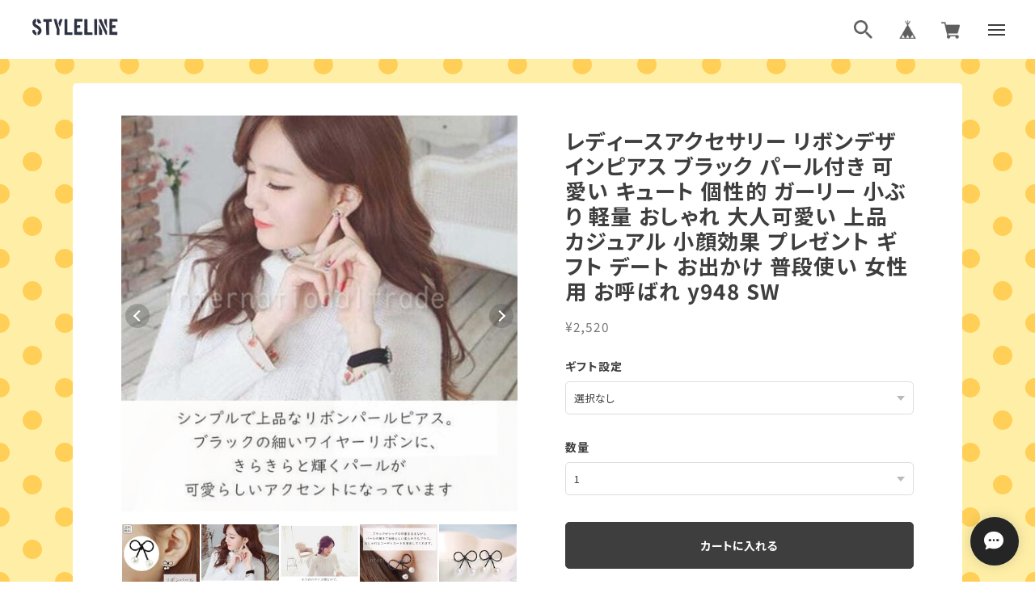

--- FILE ---
content_type: text/html; charset=UTF-8
request_url: https://styleline.tradepacker.com/items/77287428
body_size: 44525
content:
<!DOCTYPE html>
<head>

<link rel="stylesheet" type="text/css" href="https://cf-baseassets.thebase.in/015249379aa9ecf9196f38b9164e1646/asset/shop/BASEshop-c04794395695aab12cc9.css"/>

<script async src="https://pagead2.googlesyndication.com/pagead/js/adsbygoogle.js?client=ca-pub-2147806252814861"
     crossorigin="anonymous"></script>



    <meta charset="utf-8">
    <meta name="copyright" content="BASE">
    <meta name="viewport" content="viewport-fit=cover, width=device-width, initial-scale=1.0, maximum-scale=1.0, user-scalable=no">
    <title>レディースアクセサリー リボンデザインピアス ブラック パール付き 可愛い キュート 個性的 ガーリー 小ぶり 軽量 おしゃれ 大人可愛い 上品 カジュアル 小顔効果 プレゼント ギフト デート お出かけ 普段使い 女性用 お呼ばれ y948 SW | styleline</title>
	<meta name="BASE-Theme-Name" content="ARTISAN">
    <meta name="BASE-Theme-Version" content="11">
	
    <link rel='icon' type='image/png' href='//static.thebase.in/favicon.png' />
<link rel='apple-touch-icon' sizes='180x180' href='//static.thebase.in/apple-touch-icon.png' />
<link rel='apple-touch-icon-precomposed' href='//static.thebase.in/apple-touch-icon.png' />

    <link rel='canonical' href='https://styleline.tradepacker.com/items/77287428' />










	
	
	
 
    <!-- font -->
	<link rel="preconnect" href="https://fonts.googleapis.com">
	<link rel="preconnect" href="https://fonts.gstatic.com" crossorigin>
	<link href="https://fonts.googleapis.com/css2?family=M+PLUS+Rounded+1c:wght@400;700&family=Noto+Sans+JP:wght@400;700&family=Noto+Serif+JP:wght@400;700&family=Lato:wght@700&family=Comfortaa:wght@700&family=Lora:wght@500&display=swap" rel="stylesheet">
	
		
    
        <meta name="description" content="シンプルで上品なリボンパールピアス。ブラックの細いワイヤーリボンに、きらきらと輝くパールが可愛らしいアクセントになっています。小さめのサイズ感なので、どんなシーンにも合わせやすく、日常使いにぴったりです。耳元に揺れるピアスが、女性らしさと華やかさを引き立てます。ブラックがシックな印象を与えながら、パールの輝きで女性らしい柔らかさもプラス。おしゃれなコーディネートを演出してくれますよ。シンプルながらも個性的なデザインで、一気におしゃれ度をUPさせてくれるアイテムです。大切な人へのプレゼントにもおすすめです。持ち運びやご自宅での保管に便利なジュエリー袋をプレゼントでお付け致します。※プレゼントの色やサイズはランダムとなります※ラッピング包装はしておりません・水に弱いため水泳中、入浴時は外してください。・汗をかいたり、濡れた場合は拭いて乾かしてください。・手指消毒液、ボディソープ、石鹸などは表面コーティングがはがれる場合があります。・硬い物との衝突や摩擦はお控えください。【素材】合金【重さ】約20g【サイズ】約1.5cm×1.6cm※モニター環境により、実際のものと素材感・色が多少異なって見える場合がございます。※商品改良のため、予告なく仕様が若干変更になる場合がございます。※全商品検品は行なっておりますが、海外製のため日本製と比較すると裁縫は多少劣ります。※本商品を使用してのあらゆるトラブルには、弊社は一切の責任を負いません。予めご了承ください。 生産地・中国贈り物やプレゼントにお祝い 成人式 入学式 御見舞 退院祝い 全快祝い 快気祝い 合格祝い 成人式 卒業祝い 入学祝い 高校 大学 就職祝い 社会人 ご結婚 結婚式 引き出物 引出物 新築 御誕生日 バースデー バースディ バースディー 昇進 昇格 就任 開店 開業 周年記念 来客 異動 転勤 定年退職 退職 転職 お餞別 贈答品 粗品 手土産 新歓 歓迎 送迎 新年会 忘年会 二次会 記念品 景品季節のイベントごとに御正月 お正月 御年賀 お年賀 御年始 母の日 初盆 お盆 残暑御見舞 残者見舞い 敬老の日 寒中お見舞 クリスマス クリスマスプレゼント ゴールデンウイーク GW 帰省土産 バレンタインデー バレンタインデイ ホワイトデー ホワイトデイ お花見 ギフトこんな方へプレゼントがおすすめお母さん  おばあちゃん 奥さん 嫁 彼女 祖母 母親 友達 両親 妻 職場 先輩 後輩 同僚 女性 20代 30代 40代 50代 60代 70代 上司 送別 新婚 義母 義理母" />

<meta property="fb:app_id" content="350947278320210" />
<meta property="og:description" content="シンプルで上品なリボンパールピアス。ブラックの細いワイヤーリボンに、きらきらと輝くパールが可愛らしいアクセントになっています。小さめのサイズ感なので、どんなシーンにも合わせやすく、日常使いにぴったりです。耳元に揺れるピアスが、女性らしさと華やかさを引き立てます。ブラックがシックな印象を与えながら、パールの輝きで女性らしい柔らかさもプラス。おしゃれなコーディネートを演出してくれますよ。シンプルながらも個性的なデザインで、一気におしゃれ度をUPさせてくれるアイテムです。大切な人へのプレゼントにもおすすめです。持ち運びやご自宅での保管に便利なジュエリー袋をプレゼントでお付け致します。※プレゼントの色やサイズはランダムとなります※ラッピング包装はしておりません・水に弱いため水泳中、入浴時は外してください。・汗をかいたり、濡れた場合は拭いて乾かしてください。・手指消毒液、ボディソープ、石鹸などは表面コーティングがはがれる場合があります。・硬い物との衝突や摩擦はお控えください。【素材】合金【重さ】約20g【サイズ】約1.5cm×1.6cm※モニター環境により、実際のものと素材感・色が多少異なって見える場合がございます。※商品改良のため、予告なく仕様が若干変更になる場合がございます。※全商品検品は行なっておりますが、海外製のため日本製と比較すると裁縫は多少劣ります。※本商品を使用してのあらゆるトラブルには、弊社は一切の責任を負いません。予めご了承ください。 生産地・中国贈り物やプレゼントにお祝い 成人式 入学式 御見舞 退院祝い 全快祝い 快気祝い 合格祝い 成人式 卒業祝い 入学祝い 高校 大学 就職祝い 社会人 ご結婚 結婚式 引き出物 引出物 新築 御誕生日 バースデー バースディ バースディー 昇進 昇格 就任 開店 開業 周年記念 来客 異動 転勤 定年退職 退職 転職 お餞別 贈答品 粗品 手土産 新歓 歓迎 送迎 新年会 忘年会 二次会 記念品 景品季節のイベントごとに御正月 お正月 御年賀 お年賀 御年始 母の日 初盆 お盆 残暑御見舞 残者見舞い 敬老の日 寒中お見舞 クリスマス クリスマスプレゼント ゴールデンウイーク GW 帰省土産 バレンタインデー バレンタインデイ ホワイトデー ホワイトデイ お花見 ギフトこんな方へプレゼントがおすすめお母さん  おばあちゃん 奥さん 嫁 彼女 祖母 母親 友達 両親 妻 職場 先輩 後輩 同僚 女性 20代 30代 40代 50代 60代 70代 上司 送別 新婚 義母 義理母" />
<meta property="og:title" content="レディースアクセサリー リボンデザインピアス ブラック パール付き 可愛い キュート 個性的 ガーリー 小ぶり 軽量 おしゃれ 大人可愛い 上品 カジュアル 小顔効果 プレゼント ギフト デート お出かけ 普段使い 女性用 お呼ばれ y948 SW | styleline powered by BASE" />
<meta property="og:image" content="https://baseec-img-mng.akamaized.net/images/item/origin/0be5b4f9e776b51b6762054cc72324c9.jpg?imformat=generic&q=90&im=Resize,width=1200,type=normal" />
<meta property="og:url" content="https://styleline.tradepacker.com/items/77287428" />
<meta property="og:site_name" content="styleline" />
<meta property="og:type" content="product" />

<meta property="product:price:amount" content="2520" />
<meta property="product:price:currency" content="JPY" />
<meta property="product:product_link" content="https://styleline.tradepacker.com/items/77287428" />

<meta name="twitter:card" content="summary_large_image" />
		<meta name="twitter:site" content="@BASEec" />
	<meta name="twitter:url" content="https://styleline.tradepacker.com/items/77287428" />
<meta name="twitter:title" content="レディースアクセサリー リボンデザインピアス ブラック パール付き 可愛い キュート 個性的 ガーリー 小ぶり 軽量 おしゃれ 大人可愛い 上品 カジュアル 小顔効果 プレゼント ギフト デート お出かけ 普段使い 女性用 お呼ばれ y948 SW | styleline" />
<meta name="twitter:description" content="シンプルで上品なリボンパールピアス。ブラックの細いワイヤーリボンに、きらきらと輝くパールが可愛らしいアクセントになっています。小さめのサイズ感なので、どんなシーンにも合わせやすく、日常使いにぴったりです。耳元に揺れるピアスが、女性らしさと華やかさを引き立てます。ブラックがシックな印象を与えながら、パールの輝きで女性らしい柔らかさもプラス。おしゃれなコーディネートを演出してくれますよ。シンプルながらも個性的なデザインで、一気におしゃれ度をUPさせてくれるアイテムです。大切な人へのプレゼントにもおすすめです。持ち運びやご自宅での保管に便利なジュエリー袋をプレゼントでお付け致します。※プレゼントの色やサイズはランダムとなります※ラッピング包装はしておりません・水に弱いため水泳中、入浴時は外してください。・汗をかいたり、濡れた場合は拭いて乾かしてください。・手指消毒液、ボディソープ、石鹸などは表面コーティングがはがれる場合があります。・硬い物との衝突や摩擦はお控えください。【素材】合金【重さ】約20g【サイズ】約1.5cm×1.6cm※モニター環境により、実際のものと素材感・色が多少異なって見える場合がございます。※商品改良のため、予告なく仕様が若干変更になる場合がございます。※全商品検品は行なっておりますが、海外製のため日本製と比較すると裁縫は多少劣ります。※本商品を使用してのあらゆるトラブルには、弊社は一切の責任を負いません。予めご了承ください。 生産地・中国贈り物やプレゼントにお祝い 成人式 入学式 御見舞 退院祝い 全快祝い 快気祝い 合格祝い 成人式 卒業祝い 入学祝い 高校 大学 就職祝い 社会人 ご結婚 結婚式 引き出物 引出物 新築 御誕生日 バースデー バースディ バースディー 昇進 昇格 就任 開店 開業 周年記念 来客 異動 転勤 定年退職 退職 転職 お餞別 贈答品 粗品 手土産 新歓 歓迎 送迎 新年会 忘年会 二次会 記念品 景品季節のイベントごとに御正月 お正月 御年賀 お年賀 御年始 母の日 初盆 お盆 残暑御見舞 残者見舞い 敬老の日 寒中お見舞 クリスマス クリスマスプレゼント ゴールデンウイーク GW 帰省土産 バレンタインデー バレンタインデイ ホワイトデー ホワイトデイ お花見 ギフトこんな方へプレゼントがおすすめお母さん  おばあちゃん 奥さん 嫁 彼女 祖母 母親 友達 両親 妻 職場 先輩 後輩 同僚 女性 20代 30代 40代 50代 60代 70代 上司 送別 新婚 義母 義理母" />
<meta name="twitter:image" content="https://baseec-img-mng.akamaized.net/images/item/origin/0be5b4f9e776b51b6762054cc72324c9.jpg?imformat=generic&q=90&im=Resize,width=1200,type=normal" />

    
    	
	
    <script src="https://ajax.googleapis.com/ajax/libs/jquery/1.12.4/jquery.min.js"></script>

    <script type="text/javascript">
	var _gaq = _gaq || [];
	var gtag = gtag || function(){};
</script>
			<script>
window.dataLayer = window.dataLayer || [];
window.dataLayer.push({

	
						'shopTheme': "my_theme_73501",
		
				'shopId': "stylelineint",

						'itemId': "77287428",
		
				
							'itemPrice': 2520,
			'GA4ViewItems': [
				{
					'item_id': "77287428",
					'item_name': "\u30ec\u30c7\u30a3\u30fc\u30b9\u30a2\u30af\u30bb\u30b5\u30ea\u30fc \u30ea\u30dc\u30f3\u30c7\u30b6\u30a4\u30f3\u30d4\u30a2\u30b9 \u30d6\u30e9\u30c3\u30af \u30d1\u30fc\u30eb\u4ed8\u304d \u53ef\u611b\u3044 \u30ad\u30e5\u30fc\u30c8 \u500b\u6027\u7684 \u30ac\u30fc\u30ea\u30fc \u5c0f\u3076\u308a \u8efd\u91cf \u304a\u3057\u3083\u308c \u5927\u4eba\u53ef\u611b\u3044 \u4e0a\u54c1 \u30ab\u30b8\u30e5\u30a2\u30eb \u5c0f\u9854\u52b9\u679c \u30d7\u30ec\u30bc\u30f3\u30c8 \u30ae\u30d5\u30c8 \u30c7\u30fc\u30c8 \u304a\u51fa\u304b\u3051 \u666e\u6bb5\u4f7f\u3044 \u5973\u6027\u7528 \u304a\u547c\u3070\u308c y948 SW",
					'price': 2520,
					'quantity': 1,
				}
			],
		
	
		});
</script>


<!-- Google Tag Manager for thebase.in-->
<noscript><iframe src="//www.googletagmanager.com/ns.html?id=GTM-K652NBTK"
height="0" width="0" style="display:none;visibility:hidden"></iframe></noscript>
<script>(function(w,d,s,l,i){w[l]=w[l]||[];w[l].push({'gtm.start':
new Date().getTime(),event:'gtm.js'});var f=d.getElementsByTagName(s)[0],
j=d.createElement(s),dl=l!='dataLayer'?'&l='+l:'';j.async=true;j.src=
'//www.googletagmanager.com/gtm.js?id='+i+dl;f.parentNode.insertBefore(j,f);
})(window,document,'script','dataLayer','GTM-K652NBTK');</script>
<!-- End Google Tag Manager -->

<script type="text/javascript">


</script>

	


<!-- Global site tag (gtag.js) -->
<script async src="https://www.googletagmanager.com/gtag/js?id=11440798625&l=gtagDataLayer"></script>
<script>  window.gtagDataLayer = window.gtagDataLayer || [];
  function gtag(){gtagDataLayer.push(arguments);}
  gtag('js', new Date());
  gtag('set', 'linker', {
    'domains': ['styleline.tradepacker.com', 'c.thebase.in']
  });

      gtag('config', 'AW-11440798625', {
    'ecomm_pagetype': 'product',
    'ecomm_prodid': '77287428',
  });
  </script>
<!-- End Global site tag -->



	<!-- Facebook Pixel Code -->
	<script>
		!function(f,b,e,v,n,t,s){if(f.fbq)return;n=f.fbq=function(){n.callMethod?
			n.callMethod.apply(n,arguments):n.queue.push(arguments)};if(!f._fbq)f._fbq=n;
			n.push=n;n.loaded=!0;n.version='2.0';n.queue=[];t=b.createElement(e);t.async=!0;
			t.src=v;s=b.getElementsByTagName(e)[0];s.parentNode.insertBefore(t,s)}(window,
			document,'script','https://connect.facebook.net/en_US/fbevents.js');

			
		fbq('init', '1832989480892489', {}, { agent: 'plthebase' });
		fbq('trackSingle', '1832989480892489', 'PageView');

				const viewContentEventId = crypto.randomUUID();
		const viewContentEventIdObj = { eventID: viewContentEventId };
		fbq('trackSingle', '1832989480892489', 'ViewContent', {"content_ids":["77287428"],"content_name":"\u30ec\u30c7\u30a3\u30fc\u30b9\u30a2\u30af\u30bb\u30b5\u30ea\u30fc \u30ea\u30dc\u30f3\u30c7\u30b6\u30a4\u30f3\u30d4\u30a2\u30b9 \u30d6\u30e9\u30c3\u30af \u30d1\u30fc\u30eb\u4ed8\u304d \u53ef\u611b\u3044 \u30ad\u30e5\u30fc\u30c8 \u500b\u6027\u7684 \u30ac\u30fc\u30ea\u30fc \u5c0f\u3076\u308a \u8efd\u91cf \u304a\u3057\u3083\u308c \u5927\u4eba\u53ef\u611b\u3044 \u4e0a\u54c1 \u30ab\u30b8\u30e5\u30a2\u30eb \u5c0f\u9854\u52b9\u679c \u30d7\u30ec\u30bc\u30f3\u30c8 \u30ae\u30d5\u30c8 \u30c7\u30fc\u30c8 \u304a\u51fa\u304b\u3051 \u666e\u6bb5\u4f7f\u3044 \u5973\u6027\u7528 \u304a\u547c\u3070\u308c y948 SW","content_type":"product","contents":[{"id":"77287428","quantity":1,"item_price":2520}],"currency":"JPY","value":2520}, viewContentEventIdObj);
		data = JSON.parse('{"content_ids":["77287428"],"content_name":"\u30ec\u30c7\u30a3\u30fc\u30b9\u30a2\u30af\u30bb\u30b5\u30ea\u30fc \u30ea\u30dc\u30f3\u30c7\u30b6\u30a4\u30f3\u30d4\u30a2\u30b9 \u30d6\u30e9\u30c3\u30af \u30d1\u30fc\u30eb\u4ed8\u304d \u53ef\u611b\u3044 \u30ad\u30e5\u30fc\u30c8 \u500b\u6027\u7684 \u30ac\u30fc\u30ea\u30fc \u5c0f\u3076\u308a \u8efd\u91cf \u304a\u3057\u3083\u308c \u5927\u4eba\u53ef\u611b\u3044 \u4e0a\u54c1 \u30ab\u30b8\u30e5\u30a2\u30eb \u5c0f\u9854\u52b9\u679c \u30d7\u30ec\u30bc\u30f3\u30c8 \u30ae\u30d5\u30c8 \u30c7\u30fc\u30c8 \u304a\u51fa\u304b\u3051 \u666e\u6bb5\u4f7f\u3044 \u5973\u6027\u7528 \u304a\u547c\u3070\u308c y948 SW","content_type":"product","contents":[{"id":"77287428","quantity":1,"item_price":2520}],"currency":"JPY","value":2520}');
		data.event_name = 'ViewContent';
		data.event_id = viewContentEventId;
				if (data) {
			(function(data) {
				window.addEventListener('load', function() {
					$.ajax({
						type: 'POST',
						url: "https://styleline.tradepacker.com/facebook/conversion/",
						dataType: 'json',
						data: data,
						success: function (data) {},
					})
				})
			})(data)
		}

	</script>
	<!-- End Facebook Pixel Code -->





        <link href="https://styleline.tradepacker.com/blog/feed" rel="alternate" type="application/rss+xml" title="Blog | styleline">
    	
	<!-- 追加ファイル ここから -->
	<link rel="stylesheet" href="https://basefile.akamaized.net/ISHdesign-theshop-jp/6424dd1a76efa/slick.css">
	<link rel="stylesheet" href="https://basefile.akamaized.net/ISHdesign-theshop-jp/6489437e7fc4c/style.css">
	<!-- 追加ファイル ここまで -->
	
	
<style type="text/css">
body { 
            background-image: url("https://static.thebase.in/img/shop_theme/background/bgi-007.png");
            
         }
</style>

	
	<style type="text/css">
		
	</style>


<meta name="cot:primaryColor" content="#4E4E4E"><meta name="cot:accentColor" content="#2A66FF"><meta name="cot:textColor" content="#252525"><meta name="cot:lightTextColor" content="#ffffff"><meta name="cot:complementaryColor" content="#252525"><meta name="cot:titleColor" content="#252525">

	

	<script type="text/javascript">
		;window.NREUM||(NREUM={});NREUM.init={distributed_tracing:{enabled:true},privacy:{cookies_enabled:true},ajax:{deny_list:["bam.nr-data.net"]}};

		;NREUM.loader_config={accountID:"2907216",trustKey:"2804831",agentID:"663072695",licenseKey:"NRJS-4c41e18b2dabf750af0",applicationID:"663072695"}
		;NREUM.info={beacon:"bam.nr-data.net",errorBeacon:"bam.nr-data.net",licenseKey:"NRJS-4c41e18b2dabf750af0",applicationID:"663072695",sa:1}

		;/*! For license information please see nr-loader-spa-1.236.0.min.js.LICENSE.txt */
		(()=>{"use strict";var e,t,r={5763:(e,t,r)=>{r.d(t,{P_:()=>l,Mt:()=>g,C5:()=>s,DL:()=>v,OP:()=>T,lF:()=>D,Yu:()=>y,Dg:()=>h,CX:()=>c,GE:()=>b,sU:()=>_});var n=r(8632),i=r(9567);const o={beacon:n.ce.beacon,errorBeacon:n.ce.errorBeacon,licenseKey:void 0,applicationID:void 0,sa:void 0,queueTime:void 0,applicationTime:void 0,ttGuid:void 0,user:void 0,account:void 0,product:void 0,extra:void 0,jsAttributes:{},userAttributes:void 0,atts:void 0,transactionName:void 0,tNamePlain:void 0},a={};function s(e){if(!e)throw new Error("All info objects require an agent identifier!");if(!a[e])throw new Error("Info for ".concat(e," was never set"));return a[e]}function c(e,t){if(!e)throw new Error("All info objects require an agent identifier!");a[e]=(0,i.D)(t,o),(0,n.Qy)(e,a[e],"info")}var u=r(7056);const d=()=>{const e={blockSelector:"[data-nr-block]",maskInputOptions:{password:!0}};return{allow_bfcache:!0,privacy:{cookies_enabled:!0},ajax:{deny_list:void 0,enabled:!0,harvestTimeSeconds:10},distributed_tracing:{enabled:void 0,exclude_newrelic_header:void 0,cors_use_newrelic_header:void 0,cors_use_tracecontext_headers:void 0,allowed_origins:void 0},session:{domain:void 0,expiresMs:u.oD,inactiveMs:u.Hb},ssl:void 0,obfuscate:void 0,jserrors:{enabled:!0,harvestTimeSeconds:10},metrics:{enabled:!0},page_action:{enabled:!0,harvestTimeSeconds:30},page_view_event:{enabled:!0},page_view_timing:{enabled:!0,harvestTimeSeconds:30,long_task:!1},session_trace:{enabled:!0,harvestTimeSeconds:10},harvest:{tooManyRequestsDelay:60},session_replay:{enabled:!1,harvestTimeSeconds:60,sampleRate:.1,errorSampleRate:.1,maskTextSelector:"*",maskAllInputs:!0,get blockClass(){return"nr-block"},get ignoreClass(){return"nr-ignore"},get maskTextClass(){return"nr-mask"},get blockSelector(){return e.blockSelector},set blockSelector(t){e.blockSelector+=",".concat(t)},get maskInputOptions(){return e.maskInputOptions},set maskInputOptions(t){e.maskInputOptions={...t,password:!0}}},spa:{enabled:!0,harvestTimeSeconds:10}}},f={};function l(e){if(!e)throw new Error("All configuration objects require an agent identifier!");if(!f[e])throw new Error("Configuration for ".concat(e," was never set"));return f[e]}function h(e,t){if(!e)throw new Error("All configuration objects require an agent identifier!");f[e]=(0,i.D)(t,d()),(0,n.Qy)(e,f[e],"config")}function g(e,t){if(!e)throw new Error("All configuration objects require an agent identifier!");var r=l(e);if(r){for(var n=t.split("."),i=0;i<n.length-1;i++)if("object"!=typeof(r=r[n[i]]))return;r=r[n[n.length-1]]}return r}const p={accountID:void 0,trustKey:void 0,agentID:void 0,licenseKey:void 0,applicationID:void 0,xpid:void 0},m={};function v(e){if(!e)throw new Error("All loader-config objects require an agent identifier!");if(!m[e])throw new Error("LoaderConfig for ".concat(e," was never set"));return m[e]}function b(e,t){if(!e)throw new Error("All loader-config objects require an agent identifier!");m[e]=(0,i.D)(t,p),(0,n.Qy)(e,m[e],"loader_config")}const y=(0,n.mF)().o;var w=r(385),x=r(6818);const A={buildEnv:x.Re,bytesSent:{},queryBytesSent:{},customTransaction:void 0,disabled:!1,distMethod:x.gF,isolatedBacklog:!1,loaderType:void 0,maxBytes:3e4,offset:Math.floor(w._A?.performance?.timeOrigin||w._A?.performance?.timing?.navigationStart||Date.now()),onerror:void 0,origin:""+w._A.location,ptid:void 0,releaseIds:{},session:void 0,xhrWrappable:"function"==typeof w._A.XMLHttpRequest?.prototype?.addEventListener,version:x.q4},E={};function T(e){if(!e)throw new Error("All runtime objects require an agent identifier!");if(!E[e])throw new Error("Runtime for ".concat(e," was never set"));return E[e]}function _(e,t){if(!e)throw new Error("All runtime objects require an agent identifier!");E[e]=(0,i.D)(t,A),(0,n.Qy)(e,E[e],"runtime")}function D(e){return function(e){try{const t=s(e);return!!t.licenseKey&&!!t.errorBeacon&&!!t.applicationID}catch(e){return!1}}(e)}},9567:(e,t,r)=>{r.d(t,{D:()=>i});var n=r(50);function i(e,t){try{if(!e||"object"!=typeof e)return(0,n.Z)("Setting a Configurable requires an object as input");if(!t||"object"!=typeof t)return(0,n.Z)("Setting a Configurable requires a model to set its initial properties");const r=Object.create(Object.getPrototypeOf(t),Object.getOwnPropertyDescriptors(t)),o=0===Object.keys(r).length?e:r;for(let a in o)if(void 0!==e[a])try{"object"==typeof e[a]&&"object"==typeof t[a]?r[a]=i(e[a],t[a]):r[a]=e[a]}catch(e){(0,n.Z)("An error occurred while setting a property of a Configurable",e)}return r}catch(e){(0,n.Z)("An error occured while setting a Configurable",e)}}},6818:(e,t,r)=>{r.d(t,{Re:()=>i,gF:()=>o,q4:()=>n});const n="1.236.0",i="PROD",o="CDN"},385:(e,t,r)=>{r.d(t,{FN:()=>a,IF:()=>u,Nk:()=>f,Tt:()=>s,_A:()=>o,il:()=>n,pL:()=>c,v6:()=>i,w1:()=>d});const n="undefined"!=typeof window&&!!window.document,i="undefined"!=typeof WorkerGlobalScope&&("undefined"!=typeof self&&self instanceof WorkerGlobalScope&&self.navigator instanceof WorkerNavigator||"undefined"!=typeof globalThis&&globalThis instanceof WorkerGlobalScope&&globalThis.navigator instanceof WorkerNavigator),o=n?window:"undefined"!=typeof WorkerGlobalScope&&("undefined"!=typeof self&&self instanceof WorkerGlobalScope&&self||"undefined"!=typeof globalThis&&globalThis instanceof WorkerGlobalScope&&globalThis),a=""+o?.location,s=/iPad|iPhone|iPod/.test(navigator.userAgent),c=s&&"undefined"==typeof SharedWorker,u=(()=>{const e=navigator.userAgent.match(/Firefox[/\s](\d+\.\d+)/);return Array.isArray(e)&&e.length>=2?+e[1]:0})(),d=Boolean(n&&window.document.documentMode),f=!!navigator.sendBeacon},1117:(e,t,r)=>{r.d(t,{w:()=>o});var n=r(50);const i={agentIdentifier:"",ee:void 0};class o{constructor(e){try{if("object"!=typeof e)return(0,n.Z)("shared context requires an object as input");this.sharedContext={},Object.assign(this.sharedContext,i),Object.entries(e).forEach((e=>{let[t,r]=e;Object.keys(i).includes(t)&&(this.sharedContext[t]=r)}))}catch(e){(0,n.Z)("An error occured while setting SharedContext",e)}}}},8e3:(e,t,r)=>{r.d(t,{L:()=>d,R:()=>c});var n=r(2177),i=r(1284),o=r(4322),a=r(3325);const s={};function c(e,t){const r={staged:!1,priority:a.p[t]||0};u(e),s[e].get(t)||s[e].set(t,r)}function u(e){e&&(s[e]||(s[e]=new Map))}function d(){let e=arguments.length>0&&void 0!==arguments[0]?arguments[0]:"",t=arguments.length>1&&void 0!==arguments[1]?arguments[1]:"feature";if(u(e),!e||!s[e].get(t))return a(t);s[e].get(t).staged=!0;const r=[...s[e]];function a(t){const r=e?n.ee.get(e):n.ee,a=o.X.handlers;if(r.backlog&&a){var s=r.backlog[t],c=a[t];if(c){for(var u=0;s&&u<s.length;++u)f(s[u],c);(0,i.D)(c,(function(e,t){(0,i.D)(t,(function(t,r){r[0].on(e,r[1])}))}))}delete a[t],r.backlog[t]=null,r.emit("drain-"+t,[])}}r.every((e=>{let[t,r]=e;return r.staged}))&&(r.sort(((e,t)=>e[1].priority-t[1].priority)),r.forEach((e=>{let[t]=e;a(t)})))}function f(e,t){var r=e[1];(0,i.D)(t[r],(function(t,r){var n=e[0];if(r[0]===n){var i=r[1],o=e[3],a=e[2];i.apply(o,a)}}))}},2177:(e,t,r)=>{r.d(t,{c:()=>f,ee:()=>u});var n=r(8632),i=r(2210),o=r(1284),a=r(5763),s="nr@context";let c=(0,n.fP)();var u;function d(){}function f(e){return(0,i.X)(e,s,l)}function l(){return new d}function h(){u.aborted=!0,u.backlog={}}c.ee?u=c.ee:(u=function e(t,r){var n={},c={},f={},g=!1;try{g=16===r.length&&(0,a.OP)(r).isolatedBacklog}catch(e){}var p={on:b,addEventListener:b,removeEventListener:y,emit:v,get:x,listeners:w,context:m,buffer:A,abort:h,aborted:!1,isBuffering:E,debugId:r,backlog:g?{}:t&&"object"==typeof t.backlog?t.backlog:{}};return p;function m(e){return e&&e instanceof d?e:e?(0,i.X)(e,s,l):l()}function v(e,r,n,i,o){if(!1!==o&&(o=!0),!u.aborted||i){t&&o&&t.emit(e,r,n);for(var a=m(n),s=w(e),d=s.length,f=0;f<d;f++)s[f].apply(a,r);var l=T()[c[e]];return l&&l.push([p,e,r,a]),a}}function b(e,t){n[e]=w(e).concat(t)}function y(e,t){var r=n[e];if(r)for(var i=0;i<r.length;i++)r[i]===t&&r.splice(i,1)}function w(e){return n[e]||[]}function x(t){return f[t]=f[t]||e(p,t)}function A(e,t){var r=T();p.aborted||(0,o.D)(e,(function(e,n){t=t||"feature",c[n]=t,t in r||(r[t]=[])}))}function E(e){return!!T()[c[e]]}function T(){return p.backlog}}(void 0,"globalEE"),c.ee=u)},5546:(e,t,r)=>{r.d(t,{E:()=>n,p:()=>i});var n=r(2177).ee.get("handle");function i(e,t,r,i,o){o?(o.buffer([e],i),o.emit(e,t,r)):(n.buffer([e],i),n.emit(e,t,r))}},4322:(e,t,r)=>{r.d(t,{X:()=>o});var n=r(5546);o.on=a;var i=o.handlers={};function o(e,t,r,o){a(o||n.E,i,e,t,r)}function a(e,t,r,i,o){o||(o="feature"),e||(e=n.E);var a=t[o]=t[o]||{};(a[r]=a[r]||[]).push([e,i])}},3239:(e,t,r)=>{r.d(t,{bP:()=>s,iz:()=>c,m$:()=>a});var n=r(385);let i=!1,o=!1;try{const e={get passive(){return i=!0,!1},get signal(){return o=!0,!1}};n._A.addEventListener("test",null,e),n._A.removeEventListener("test",null,e)}catch(e){}function a(e,t){return i||o?{capture:!!e,passive:i,signal:t}:!!e}function s(e,t){let r=arguments.length>2&&void 0!==arguments[2]&&arguments[2],n=arguments.length>3?arguments[3]:void 0;window.addEventListener(e,t,a(r,n))}function c(e,t){let r=arguments.length>2&&void 0!==arguments[2]&&arguments[2],n=arguments.length>3?arguments[3]:void 0;document.addEventListener(e,t,a(r,n))}},4402:(e,t,r)=>{r.d(t,{Ht:()=>u,M:()=>c,Rl:()=>a,ky:()=>s});var n=r(385);const i="xxxxxxxx-xxxx-4xxx-yxxx-xxxxxxxxxxxx";function o(e,t){return e?15&e[t]:16*Math.random()|0}function a(){const e=n._A?.crypto||n._A?.msCrypto;let t,r=0;return e&&e.getRandomValues&&(t=e.getRandomValues(new Uint8Array(31))),i.split("").map((e=>"x"===e?o(t,++r).toString(16):"y"===e?(3&o()|8).toString(16):e)).join("")}function s(e){const t=n._A?.crypto||n._A?.msCrypto;let r,i=0;t&&t.getRandomValues&&(r=t.getRandomValues(new Uint8Array(31)));const a=[];for(var s=0;s<e;s++)a.push(o(r,++i).toString(16));return a.join("")}function c(){return s(16)}function u(){return s(32)}},7056:(e,t,r)=>{r.d(t,{Bq:()=>n,Hb:()=>o,oD:()=>i});const n="NRBA",i=144e5,o=18e5},7894:(e,t,r)=>{function n(){return Math.round(performance.now())}r.d(t,{z:()=>n})},7243:(e,t,r)=>{r.d(t,{e:()=>o});var n=r(385),i={};function o(e){if(e in i)return i[e];if(0===(e||"").indexOf("data:"))return{protocol:"data"};let t;var r=n._A?.location,o={};if(n.il)t=document.createElement("a"),t.href=e;else try{t=new URL(e,r.href)}catch(e){return o}o.port=t.port;var a=t.href.split("://");!o.port&&a[1]&&(o.port=a[1].split("/")[0].split("@").pop().split(":")[1]),o.port&&"0"!==o.port||(o.port="https"===a[0]?"443":"80"),o.hostname=t.hostname||r.hostname,o.pathname=t.pathname,o.protocol=a[0],"/"!==o.pathname.charAt(0)&&(o.pathname="/"+o.pathname);var s=!t.protocol||":"===t.protocol||t.protocol===r.protocol,c=t.hostname===r.hostname&&t.port===r.port;return o.sameOrigin=s&&(!t.hostname||c),"/"===o.pathname&&(i[e]=o),o}},50:(e,t,r)=>{function n(e,t){"function"==typeof console.warn&&(console.warn("New Relic: ".concat(e)),t&&console.warn(t))}r.d(t,{Z:()=>n})},2587:(e,t,r)=>{r.d(t,{N:()=>c,T:()=>u});var n=r(2177),i=r(5546),o=r(8e3),a=r(3325);const s={stn:[a.D.sessionTrace],err:[a.D.jserrors,a.D.metrics],ins:[a.D.pageAction],spa:[a.D.spa],sr:[a.D.sessionReplay,a.D.sessionTrace]};function c(e,t){const r=n.ee.get(t);e&&"object"==typeof e&&(Object.entries(e).forEach((e=>{let[t,n]=e;void 0===u[t]&&(s[t]?s[t].forEach((e=>{n?(0,i.p)("feat-"+t,[],void 0,e,r):(0,i.p)("block-"+t,[],void 0,e,r),(0,i.p)("rumresp-"+t,[Boolean(n)],void 0,e,r)})):n&&(0,i.p)("feat-"+t,[],void 0,void 0,r),u[t]=Boolean(n))})),Object.keys(s).forEach((e=>{void 0===u[e]&&(s[e]?.forEach((t=>(0,i.p)("rumresp-"+e,[!1],void 0,t,r))),u[e]=!1)})),(0,o.L)(t,a.D.pageViewEvent))}const u={}},2210:(e,t,r)=>{r.d(t,{X:()=>i});var n=Object.prototype.hasOwnProperty;function i(e,t,r){if(n.call(e,t))return e[t];var i=r();if(Object.defineProperty&&Object.keys)try{return Object.defineProperty(e,t,{value:i,writable:!0,enumerable:!1}),i}catch(e){}return e[t]=i,i}},1284:(e,t,r)=>{r.d(t,{D:()=>n});const n=(e,t)=>Object.entries(e||{}).map((e=>{let[r,n]=e;return t(r,n)}))},4351:(e,t,r)=>{r.d(t,{P:()=>o});var n=r(2177);const i=()=>{const e=new WeakSet;return(t,r)=>{if("object"==typeof r&&null!==r){if(e.has(r))return;e.add(r)}return r}};function o(e){try{return JSON.stringify(e,i())}catch(e){try{n.ee.emit("internal-error",[e])}catch(e){}}}},3960:(e,t,r)=>{r.d(t,{K:()=>a,b:()=>o});var n=r(3239);function i(){return"undefined"==typeof document||"complete"===document.readyState}function o(e,t){if(i())return e();(0,n.bP)("load",e,t)}function a(e){if(i())return e();(0,n.iz)("DOMContentLoaded",e)}},8632:(e,t,r)=>{r.d(t,{EZ:()=>u,Qy:()=>c,ce:()=>o,fP:()=>a,gG:()=>d,mF:()=>s});var n=r(7894),i=r(385);const o={beacon:"bam.nr-data.net",errorBeacon:"bam.nr-data.net"};function a(){return i._A.NREUM||(i._A.NREUM={}),void 0===i._A.newrelic&&(i._A.newrelic=i._A.NREUM),i._A.NREUM}function s(){let e=a();return e.o||(e.o={ST:i._A.setTimeout,SI:i._A.setImmediate,CT:i._A.clearTimeout,XHR:i._A.XMLHttpRequest,REQ:i._A.Request,EV:i._A.Event,PR:i._A.Promise,MO:i._A.MutationObserver,FETCH:i._A.fetch}),e}function c(e,t,r){let i=a();const o=i.initializedAgents||{},s=o[e]||{};return Object.keys(s).length||(s.initializedAt={ms:(0,n.z)(),date:new Date}),i.initializedAgents={...o,[e]:{...s,[r]:t}},i}function u(e,t){a()[e]=t}function d(){return function(){let e=a();const t=e.info||{};e.info={beacon:o.beacon,errorBeacon:o.errorBeacon,...t}}(),function(){let e=a();const t=e.init||{};e.init={...t}}(),s(),function(){let e=a();const t=e.loader_config||{};e.loader_config={...t}}(),a()}},7956:(e,t,r)=>{r.d(t,{N:()=>i});var n=r(3239);function i(e){let t=arguments.length>1&&void 0!==arguments[1]&&arguments[1],r=arguments.length>2?arguments[2]:void 0,i=arguments.length>3?arguments[3]:void 0;return void(0,n.iz)("visibilitychange",(function(){if(t)return void("hidden"==document.visibilityState&&e());e(document.visibilityState)}),r,i)}},1214:(e,t,r)=>{r.d(t,{em:()=>v,u5:()=>N,QU:()=>S,_L:()=>I,Gm:()=>L,Lg:()=>M,gy:()=>U,BV:()=>Q,Kf:()=>ee});var n=r(2177);const i="nr@original";var o=Object.prototype.hasOwnProperty,a=!1;function s(e,t){return e||(e=n.ee),r.inPlace=function(e,t,n,i,o){n||(n="");var a,s,c,u="-"===n.charAt(0);for(c=0;c<t.length;c++)d(a=e[s=t[c]])||(e[s]=r(a,u?s+n:n,i,s,o))},r.flag=i,r;function r(t,r,n,a,s){return d(t)?t:(r||(r=""),nrWrapper[i]=t,u(t,nrWrapper,e),nrWrapper);function nrWrapper(){var i,u,d,f;try{u=this,i=[...arguments],d="function"==typeof n?n(i,u):n||{}}catch(t){c([t,"",[i,u,a],d],e)}o(r+"start",[i,u,a],d,s);try{return f=t.apply(u,i)}catch(e){throw o(r+"err",[i,u,e],d,s),e}finally{o(r+"end",[i,u,f],d,s)}}}function o(r,n,i,o){if(!a||t){var s=a;a=!0;try{e.emit(r,n,i,t,o)}catch(t){c([t,r,n,i],e)}a=s}}}function c(e,t){t||(t=n.ee);try{t.emit("internal-error",e)}catch(e){}}function u(e,t,r){if(Object.defineProperty&&Object.keys)try{return Object.keys(e).forEach((function(r){Object.defineProperty(t,r,{get:function(){return e[r]},set:function(t){return e[r]=t,t}})})),t}catch(e){c([e],r)}for(var n in e)o.call(e,n)&&(t[n]=e[n]);return t}function d(e){return!(e&&e instanceof Function&&e.apply&&!e[i])}var f=r(2210),l=r(385);const h={},g=XMLHttpRequest,p="addEventListener",m="removeEventListener";function v(e){var t=function(e){return(e||n.ee).get("events")}(e);if(h[t.debugId]++)return t;h[t.debugId]=1;var r=s(t,!0);function i(e){r.inPlace(e,[p,m],"-",o)}function o(e,t){return e[1]}return"getPrototypeOf"in Object&&(l.il&&b(document,i),b(l._A,i),b(g.prototype,i)),t.on(p+"-start",(function(e,t){var n=e[1];if(null!==n&&("function"==typeof n||"object"==typeof n)){var i=(0,f.X)(n,"nr@wrapped",(function(){var e={object:function(){if("function"!=typeof n.handleEvent)return;return n.handleEvent.apply(n,arguments)},function:n}[typeof n];return e?r(e,"fn-",null,e.name||"anonymous"):n}));this.wrapped=e[1]=i}})),t.on(m+"-start",(function(e){e[1]=this.wrapped||e[1]})),t}function b(e,t){let r=e;for(;"object"==typeof r&&!Object.prototype.hasOwnProperty.call(r,p);)r=Object.getPrototypeOf(r);for(var n=arguments.length,i=new Array(n>2?n-2:0),o=2;o<n;o++)i[o-2]=arguments[o];r&&t(r,...i)}var y="fetch-",w=y+"body-",x=["arrayBuffer","blob","json","text","formData"],A=l._A.Request,E=l._A.Response,T="prototype",_="nr@context";const D={};function N(e){const t=function(e){return(e||n.ee).get("fetch")}(e);if(!(A&&E&&l._A.fetch))return t;if(D[t.debugId]++)return t;function r(e,r,n){var i=e[r];"function"==typeof i&&(e[r]=function(){var e,r=[...arguments],o={};t.emit(n+"before-start",[r],o),o[_]&&o[_].dt&&(e=o[_].dt);var a=i.apply(this,r);return t.emit(n+"start",[r,e],a),a.then((function(e){return t.emit(n+"end",[null,e],a),e}),(function(e){throw t.emit(n+"end",[e],a),e}))})}return D[t.debugId]=1,x.forEach((e=>{r(A[T],e,w),r(E[T],e,w)})),r(l._A,"fetch",y),t.on(y+"end",(function(e,r){var n=this;if(r){var i=r.headers.get("content-length");null!==i&&(n.rxSize=i),t.emit(y+"done",[null,r],n)}else t.emit(y+"done",[e],n)})),t}const O={},j=["pushState","replaceState"];function S(e){const t=function(e){return(e||n.ee).get("history")}(e);return!l.il||O[t.debugId]++||(O[t.debugId]=1,s(t).inPlace(window.history,j,"-")),t}var P=r(3239);const C={},R=["appendChild","insertBefore","replaceChild"];function I(e){const t=function(e){return(e||n.ee).get("jsonp")}(e);if(!l.il||C[t.debugId])return t;C[t.debugId]=!0;var r=s(t),i=/[?&](?:callback|cb)=([^&#]+)/,o=/(.*)\.([^.]+)/,a=/^(\w+)(\.|$)(.*)$/;function c(e,t){var r=e.match(a),n=r[1],i=r[3];return i?c(i,t[n]):t[n]}return r.inPlace(Node.prototype,R,"dom-"),t.on("dom-start",(function(e){!function(e){if(!e||"string"!=typeof e.nodeName||"script"!==e.nodeName.toLowerCase())return;if("function"!=typeof e.addEventListener)return;var n=(a=e.src,s=a.match(i),s?s[1]:null);var a,s;if(!n)return;var u=function(e){var t=e.match(o);if(t&&t.length>=3)return{key:t[2],parent:c(t[1],window)};return{key:e,parent:window}}(n);if("function"!=typeof u.parent[u.key])return;var d={};function f(){t.emit("jsonp-end",[],d),e.removeEventListener("load",f,(0,P.m$)(!1)),e.removeEventListener("error",l,(0,P.m$)(!1))}function l(){t.emit("jsonp-error",[],d),t.emit("jsonp-end",[],d),e.removeEventListener("load",f,(0,P.m$)(!1)),e.removeEventListener("error",l,(0,P.m$)(!1))}r.inPlace(u.parent,[u.key],"cb-",d),e.addEventListener("load",f,(0,P.m$)(!1)),e.addEventListener("error",l,(0,P.m$)(!1)),t.emit("new-jsonp",[e.src],d)}(e[0])})),t}var k=r(5763);const H={};function L(e){const t=function(e){return(e||n.ee).get("mutation")}(e);if(!l.il||H[t.debugId])return t;H[t.debugId]=!0;var r=s(t),i=k.Yu.MO;return i&&(window.MutationObserver=function(e){return this instanceof i?new i(r(e,"fn-")):i.apply(this,arguments)},MutationObserver.prototype=i.prototype),t}const z={};function M(e){const t=function(e){return(e||n.ee).get("promise")}(e);if(z[t.debugId])return t;z[t.debugId]=!0;var r=n.c,o=s(t),a=k.Yu.PR;return a&&function(){function e(r){var n=t.context(),i=o(r,"executor-",n,null,!1);const s=Reflect.construct(a,[i],e);return t.context(s).getCtx=function(){return n},s}l._A.Promise=e,Object.defineProperty(e,"name",{value:"Promise"}),e.toString=function(){return a.toString()},Object.setPrototypeOf(e,a),["all","race"].forEach((function(r){const n=a[r];e[r]=function(e){let i=!1;[...e||[]].forEach((e=>{this.resolve(e).then(a("all"===r),a(!1))}));const o=n.apply(this,arguments);return o;function a(e){return function(){t.emit("propagate",[null,!i],o,!1,!1),i=i||!e}}}})),["resolve","reject"].forEach((function(r){const n=a[r];e[r]=function(e){const r=n.apply(this,arguments);return e!==r&&t.emit("propagate",[e,!0],r,!1,!1),r}})),e.prototype=a.prototype;const n=a.prototype.then;a.prototype.then=function(){var e=this,i=r(e);i.promise=e;for(var a=arguments.length,s=new Array(a),c=0;c<a;c++)s[c]=arguments[c];s[0]=o(s[0],"cb-",i,null,!1),s[1]=o(s[1],"cb-",i,null,!1);const u=n.apply(this,s);return i.nextPromise=u,t.emit("propagate",[e,!0],u,!1,!1),u},a.prototype.then[i]=n,t.on("executor-start",(function(e){e[0]=o(e[0],"resolve-",this,null,!1),e[1]=o(e[1],"resolve-",this,null,!1)})),t.on("executor-err",(function(e,t,r){e[1](r)})),t.on("cb-end",(function(e,r,n){t.emit("propagate",[n,!0],this.nextPromise,!1,!1)})),t.on("propagate",(function(e,r,n){this.getCtx&&!r||(this.getCtx=function(){if(e instanceof Promise)var r=t.context(e);return r&&r.getCtx?r.getCtx():this})}))}(),t}const B={},F="requestAnimationFrame";function U(e){const t=function(e){return(e||n.ee).get("raf")}(e);if(!l.il||B[t.debugId]++)return t;B[t.debugId]=1;var r=s(t);return r.inPlace(window,[F],"raf-"),t.on("raf-start",(function(e){e[0]=r(e[0],"fn-")})),t}const q={},G="setTimeout",V="setInterval",X="clearTimeout",W="-start",Z="-",$=[G,"setImmediate",V,X,"clearImmediate"];function Q(e){const t=function(e){return(e||n.ee).get("timer")}(e);if(q[t.debugId]++)return t;q[t.debugId]=1;var r=s(t);return r.inPlace(l._A,$.slice(0,2),G+Z),r.inPlace(l._A,$.slice(2,3),V+Z),r.inPlace(l._A,$.slice(3),X+Z),t.on(V+W,(function(e,t,n){e[0]=r(e[0],"fn-",null,n)})),t.on(G+W,(function(e,t,n){this.method=n,this.timerDuration=isNaN(e[1])?0:+e[1],e[0]=r(e[0],"fn-",this,n)})),t}var Y=r(50);const K={},J=["open","send"];function ee(e){var t=e||n.ee;const r=function(e){return(e||n.ee).get("xhr")}(t);if(K[r.debugId]++)return r;K[r.debugId]=1,v(t);var i=s(r),o=k.Yu.XHR,a=k.Yu.MO,c=k.Yu.PR,u=k.Yu.SI,d="readystatechange",f=["onload","onerror","onabort","onloadstart","onloadend","onprogress","ontimeout"],h=[],g=l._A.XMLHttpRequest.listeners,p=l._A.XMLHttpRequest=function(e){var t=new o(e);function n(){try{r.emit("new-xhr",[t],t),t.addEventListener(d,b,(0,P.m$)(!1))}catch(e){(0,Y.Z)("An error occured while intercepting XHR",e);try{r.emit("internal-error",[e])}catch(e){}}}return this.listeners=g?[...g,n]:[n],this.listeners.forEach((e=>e())),t};function m(e,t){i.inPlace(t,["onreadystatechange"],"fn-",E)}function b(){var e=this,t=r.context(e);e.readyState>3&&!t.resolved&&(t.resolved=!0,r.emit("xhr-resolved",[],e)),i.inPlace(e,f,"fn-",E)}if(function(e,t){for(var r in e)t[r]=e[r]}(o,p),p.prototype=o.prototype,i.inPlace(p.prototype,J,"-xhr-",E),r.on("send-xhr-start",(function(e,t){m(e,t),function(e){h.push(e),a&&(y?y.then(A):u?u(A):(w=-w,x.data=w))}(t)})),r.on("open-xhr-start",m),a){var y=c&&c.resolve();if(!u&&!c){var w=1,x=document.createTextNode(w);new a(A).observe(x,{characterData:!0})}}else t.on("fn-end",(function(e){e[0]&&e[0].type===d||A()}));function A(){for(var e=0;e<h.length;e++)m(0,h[e]);h.length&&(h=[])}function E(e,t){return t}return r}},7825:(e,t,r)=>{r.d(t,{t:()=>n});const n=r(3325).D.ajax},6660:(e,t,r)=>{r.d(t,{A:()=>i,t:()=>n});const n=r(3325).D.jserrors,i="nr@seenError"},3081:(e,t,r)=>{r.d(t,{gF:()=>o,mY:()=>i,t9:()=>n,vz:()=>s,xS:()=>a});const n=r(3325).D.metrics,i="sm",o="cm",a="storeSupportabilityMetrics",s="storeEventMetrics"},4649:(e,t,r)=>{r.d(t,{t:()=>n});const n=r(3325).D.pageAction},7633:(e,t,r)=>{r.d(t,{Dz:()=>i,OJ:()=>a,qw:()=>o,t9:()=>n});const n=r(3325).D.pageViewEvent,i="firstbyte",o="domcontent",a="windowload"},9251:(e,t,r)=>{r.d(t,{t:()=>n});const n=r(3325).D.pageViewTiming},3614:(e,t,r)=>{r.d(t,{BST_RESOURCE:()=>i,END:()=>s,FEATURE_NAME:()=>n,FN_END:()=>u,FN_START:()=>c,PUSH_STATE:()=>d,RESOURCE:()=>o,START:()=>a});const n=r(3325).D.sessionTrace,i="bstResource",o="resource",a="-start",s="-end",c="fn"+a,u="fn"+s,d="pushState"},7836:(e,t,r)=>{r.d(t,{BODY:()=>A,CB_END:()=>E,CB_START:()=>u,END:()=>x,FEATURE_NAME:()=>i,FETCH:()=>_,FETCH_BODY:()=>v,FETCH_DONE:()=>m,FETCH_START:()=>p,FN_END:()=>c,FN_START:()=>s,INTERACTION:()=>l,INTERACTION_API:()=>d,INTERACTION_EVENTS:()=>o,JSONP_END:()=>b,JSONP_NODE:()=>g,JS_TIME:()=>T,MAX_TIMER_BUDGET:()=>a,REMAINING:()=>f,SPA_NODE:()=>h,START:()=>w,originalSetTimeout:()=>y});var n=r(5763);const i=r(3325).D.spa,o=["click","submit","keypress","keydown","keyup","change"],a=999,s="fn-start",c="fn-end",u="cb-start",d="api-ixn-",f="remaining",l="interaction",h="spaNode",g="jsonpNode",p="fetch-start",m="fetch-done",v="fetch-body-",b="jsonp-end",y=n.Yu.ST,w="-start",x="-end",A="-body",E="cb"+x,T="jsTime",_="fetch"},5938:(e,t,r)=>{r.d(t,{W:()=>o});var n=r(5763),i=r(2177);class o{constructor(e,t,r){this.agentIdentifier=e,this.aggregator=t,this.ee=i.ee.get(e,(0,n.OP)(this.agentIdentifier).isolatedBacklog),this.featureName=r,this.blocked=!1}}},9144:(e,t,r)=>{r.d(t,{j:()=>m});var n=r(3325),i=r(5763),o=r(5546),a=r(2177),s=r(7894),c=r(8e3),u=r(3960),d=r(385),f=r(50),l=r(3081),h=r(8632);function g(){const e=(0,h.gG)();["setErrorHandler","finished","addToTrace","inlineHit","addRelease","addPageAction","setCurrentRouteName","setPageViewName","setCustomAttribute","interaction","noticeError","setUserId"].forEach((t=>{e[t]=function(){for(var r=arguments.length,n=new Array(r),i=0;i<r;i++)n[i]=arguments[i];return function(t){for(var r=arguments.length,n=new Array(r>1?r-1:0),i=1;i<r;i++)n[i-1]=arguments[i];let o=[];return Object.values(e.initializedAgents).forEach((e=>{e.exposed&&e.api[t]&&o.push(e.api[t](...n))})),o.length>1?o:o[0]}(t,...n)}}))}var p=r(2587);function m(e){let t=arguments.length>1&&void 0!==arguments[1]?arguments[1]:{},m=arguments.length>2?arguments[2]:void 0,v=arguments.length>3?arguments[3]:void 0,{init:b,info:y,loader_config:w,runtime:x={loaderType:m},exposed:A=!0}=t;const E=(0,h.gG)();y||(b=E.init,y=E.info,w=E.loader_config),(0,i.Dg)(e,b||{}),(0,i.GE)(e,w||{}),(0,i.sU)(e,x),y.jsAttributes??={},d.v6&&(y.jsAttributes.isWorker=!0),(0,i.CX)(e,y),g();const T=function(e,t){t||(0,c.R)(e,"api");const h={};var g=a.ee.get(e),p=g.get("tracer"),m="api-",v=m+"ixn-";function b(t,r,n,o){const a=(0,i.C5)(e);return null===r?delete a.jsAttributes[t]:(0,i.CX)(e,{...a,jsAttributes:{...a.jsAttributes,[t]:r}}),x(m,n,!0,o||null===r?"session":void 0)(t,r)}function y(){}["setErrorHandler","finished","addToTrace","inlineHit","addRelease"].forEach((e=>h[e]=x(m,e,!0,"api"))),h.addPageAction=x(m,"addPageAction",!0,n.D.pageAction),h.setCurrentRouteName=x(m,"routeName",!0,n.D.spa),h.setPageViewName=function(t,r){if("string"==typeof t)return"/"!==t.charAt(0)&&(t="/"+t),(0,i.OP)(e).customTransaction=(r||"http://custom.transaction")+t,x(m,"setPageViewName",!0)()},h.setCustomAttribute=function(e,t){let r=arguments.length>2&&void 0!==arguments[2]&&arguments[2];if("string"==typeof e){if(["string","number"].includes(typeof t)||null===t)return b(e,t,"setCustomAttribute",r);(0,f.Z)("Failed to execute setCustomAttribute.\nNon-null value must be a string or number type, but a type of <".concat(typeof t,"> was provided."))}else(0,f.Z)("Failed to execute setCustomAttribute.\nName must be a string type, but a type of <".concat(typeof e,"> was provided."))},h.setUserId=function(e){if("string"==typeof e||null===e)return b("enduser.id",e,"setUserId",!0);(0,f.Z)("Failed to execute setUserId.\nNon-null value must be a string type, but a type of <".concat(typeof e,"> was provided."))},h.interaction=function(){return(new y).get()};var w=y.prototype={createTracer:function(e,t){var r={},i=this,a="function"==typeof t;return(0,o.p)(v+"tracer",[(0,s.z)(),e,r],i,n.D.spa,g),function(){if(p.emit((a?"":"no-")+"fn-start",[(0,s.z)(),i,a],r),a)try{return t.apply(this,arguments)}catch(e){throw p.emit("fn-err",[arguments,this,"string"==typeof e?new Error(e):e],r),e}finally{p.emit("fn-end",[(0,s.z)()],r)}}}};function x(e,t,r,i){return function(){return(0,o.p)(l.xS,["API/"+t+"/called"],void 0,n.D.metrics,g),i&&(0,o.p)(e+t,[(0,s.z)(),...arguments],r?null:this,i,g),r?void 0:this}}function A(){r.e(439).then(r.bind(r,7438)).then((t=>{let{setAPI:r}=t;r(e),(0,c.L)(e,"api")})).catch((()=>(0,f.Z)("Downloading runtime APIs failed...")))}return["actionText","setName","setAttribute","save","ignore","onEnd","getContext","end","get"].forEach((e=>{w[e]=x(v,e,void 0,n.D.spa)})),h.noticeError=function(e,t){"string"==typeof e&&(e=new Error(e)),(0,o.p)(l.xS,["API/noticeError/called"],void 0,n.D.metrics,g),(0,o.p)("err",[e,(0,s.z)(),!1,t],void 0,n.D.jserrors,g)},d.il?(0,u.b)((()=>A()),!0):A(),h}(e,v);return(0,h.Qy)(e,T,"api"),(0,h.Qy)(e,A,"exposed"),(0,h.EZ)("activatedFeatures",p.T),T}},3325:(e,t,r)=>{r.d(t,{D:()=>n,p:()=>i});const n={ajax:"ajax",jserrors:"jserrors",metrics:"metrics",pageAction:"page_action",pageViewEvent:"page_view_event",pageViewTiming:"page_view_timing",sessionReplay:"session_replay",sessionTrace:"session_trace",spa:"spa"},i={[n.pageViewEvent]:1,[n.pageViewTiming]:2,[n.metrics]:3,[n.jserrors]:4,[n.ajax]:5,[n.sessionTrace]:6,[n.pageAction]:7,[n.spa]:8,[n.sessionReplay]:9}}},n={};function i(e){var t=n[e];if(void 0!==t)return t.exports;var o=n[e]={exports:{}};return r[e](o,o.exports,i),o.exports}i.m=r,i.d=(e,t)=>{for(var r in t)i.o(t,r)&&!i.o(e,r)&&Object.defineProperty(e,r,{enumerable:!0,get:t[r]})},i.f={},i.e=e=>Promise.all(Object.keys(i.f).reduce(((t,r)=>(i.f[r](e,t),t)),[])),i.u=e=>(({78:"page_action-aggregate",147:"metrics-aggregate",242:"session-manager",317:"jserrors-aggregate",348:"page_view_timing-aggregate",412:"lazy-feature-loader",439:"async-api",538:"recorder",590:"session_replay-aggregate",675:"compressor",733:"session_trace-aggregate",786:"page_view_event-aggregate",873:"spa-aggregate",898:"ajax-aggregate"}[e]||e)+"."+{78:"ac76d497",147:"3dc53903",148:"1a20d5fe",242:"2a64278a",317:"49e41428",348:"bd6de33a",412:"2f55ce66",439:"30bd804e",538:"1b18459f",590:"cf0efb30",675:"ae9f91a8",733:"83105561",786:"06482edd",860:"03a8b7a5",873:"e6b09d52",898:"998ef92b"}[e]+"-1.236.0.min.js"),i.o=(e,t)=>Object.prototype.hasOwnProperty.call(e,t),e={},t="NRBA:",i.l=(r,n,o,a)=>{if(e[r])e[r].push(n);else{var s,c;if(void 0!==o)for(var u=document.getElementsByTagName("script"),d=0;d<u.length;d++){var f=u[d];if(f.getAttribute("src")==r||f.getAttribute("data-webpack")==t+o){s=f;break}}s||(c=!0,(s=document.createElement("script")).charset="utf-8",s.timeout=120,i.nc&&s.setAttribute("nonce",i.nc),s.setAttribute("data-webpack",t+o),s.src=r),e[r]=[n];var l=(t,n)=>{s.onerror=s.onload=null,clearTimeout(h);var i=e[r];if(delete e[r],s.parentNode&&s.parentNode.removeChild(s),i&&i.forEach((e=>e(n))),t)return t(n)},h=setTimeout(l.bind(null,void 0,{type:"timeout",target:s}),12e4);s.onerror=l.bind(null,s.onerror),s.onload=l.bind(null,s.onload),c&&document.head.appendChild(s)}},i.r=e=>{"undefined"!=typeof Symbol&&Symbol.toStringTag&&Object.defineProperty(e,Symbol.toStringTag,{value:"Module"}),Object.defineProperty(e,"__esModule",{value:!0})},i.j=364,i.p="https://js-agent.newrelic.com/",(()=>{var e={364:0,953:0};i.f.j=(t,r)=>{var n=i.o(e,t)?e[t]:void 0;if(0!==n)if(n)r.push(n[2]);else{var o=new Promise(((r,i)=>n=e[t]=[r,i]));r.push(n[2]=o);var a=i.p+i.u(t),s=new Error;i.l(a,(r=>{if(i.o(e,t)&&(0!==(n=e[t])&&(e[t]=void 0),n)){var o=r&&("load"===r.type?"missing":r.type),a=r&&r.target&&r.target.src;s.message="Loading chunk "+t+" failed.\n("+o+": "+a+")",s.name="ChunkLoadError",s.type=o,s.request=a,n[1](s)}}),"chunk-"+t,t)}};var t=(t,r)=>{var n,o,[a,s,c]=r,u=0;if(a.some((t=>0!==e[t]))){for(n in s)i.o(s,n)&&(i.m[n]=s[n]);if(c)c(i)}for(t&&t(r);u<a.length;u++)o=a[u],i.o(e,o)&&e[o]&&e[o][0](),e[o]=0},r=window.webpackChunkNRBA=window.webpackChunkNRBA||[];r.forEach(t.bind(null,0)),r.push=t.bind(null,r.push.bind(r))})();var o={};(()=>{i.r(o);var e=i(3325),t=i(5763);const r=Object.values(e.D);function n(e){const n={};return r.forEach((r=>{n[r]=function(e,r){return!1!==(0,t.Mt)(r,"".concat(e,".enabled"))}(r,e)})),n}var a=i(9144);var s=i(5546),c=i(385),u=i(8e3),d=i(5938),f=i(3960),l=i(50);class h extends d.W{constructor(e,t,r){let n=!(arguments.length>3&&void 0!==arguments[3])||arguments[3];super(e,t,r),this.auto=n,this.abortHandler,this.featAggregate,this.onAggregateImported,n&&(0,u.R)(e,r)}importAggregator(){let e=arguments.length>0&&void 0!==arguments[0]?arguments[0]:{};if(this.featAggregate||!this.auto)return;const r=c.il&&!0===(0,t.Mt)(this.agentIdentifier,"privacy.cookies_enabled");let n;this.onAggregateImported=new Promise((e=>{n=e}));const o=async()=>{let t;try{if(r){const{setupAgentSession:e}=await Promise.all([i.e(860),i.e(242)]).then(i.bind(i,3228));t=e(this.agentIdentifier)}}catch(e){(0,l.Z)("A problem occurred when starting up session manager. This page will not start or extend any session.",e)}try{if(!this.shouldImportAgg(this.featureName,t))return void(0,u.L)(this.agentIdentifier,this.featureName);const{lazyFeatureLoader:r}=await i.e(412).then(i.bind(i,8582)),{Aggregate:o}=await r(this.featureName,"aggregate");this.featAggregate=new o(this.agentIdentifier,this.aggregator,e),n(!0)}catch(e){(0,l.Z)("Downloading and initializing ".concat(this.featureName," failed..."),e),this.abortHandler?.(),n(!1)}};c.il?(0,f.b)((()=>o()),!0):o()}shouldImportAgg(r,n){return r!==e.D.sessionReplay||!1!==(0,t.Mt)(this.agentIdentifier,"session_trace.enabled")&&(!!n?.isNew||!!n?.state.sessionReplay)}}var g=i(7633),p=i(7894);class m extends h{static featureName=g.t9;constructor(r,n){let i=!(arguments.length>2&&void 0!==arguments[2])||arguments[2];if(super(r,n,g.t9,i),("undefined"==typeof PerformanceNavigationTiming||c.Tt)&&"undefined"!=typeof PerformanceTiming){const n=(0,t.OP)(r);n[g.Dz]=Math.max(Date.now()-n.offset,0),(0,f.K)((()=>n[g.qw]=Math.max((0,p.z)()-n[g.Dz],0))),(0,f.b)((()=>{const t=(0,p.z)();n[g.OJ]=Math.max(t-n[g.Dz],0),(0,s.p)("timing",["load",t],void 0,e.D.pageViewTiming,this.ee)}))}this.importAggregator()}}var v=i(1117),b=i(1284);class y extends v.w{constructor(e){super(e),this.aggregatedData={}}store(e,t,r,n,i){var o=this.getBucket(e,t,r,i);return o.metrics=function(e,t){t||(t={count:0});return t.count+=1,(0,b.D)(e,(function(e,r){t[e]=w(r,t[e])})),t}(n,o.metrics),o}merge(e,t,r,n,i){var o=this.getBucket(e,t,n,i);if(o.metrics){var a=o.metrics;a.count+=r.count,(0,b.D)(r,(function(e,t){if("count"!==e){var n=a[e],i=r[e];i&&!i.c?a[e]=w(i.t,n):a[e]=function(e,t){if(!t)return e;t.c||(t=x(t.t));return t.min=Math.min(e.min,t.min),t.max=Math.max(e.max,t.max),t.t+=e.t,t.sos+=e.sos,t.c+=e.c,t}(i,a[e])}}))}else o.metrics=r}storeMetric(e,t,r,n){var i=this.getBucket(e,t,r);return i.stats=w(n,i.stats),i}getBucket(e,t,r,n){this.aggregatedData[e]||(this.aggregatedData[e]={});var i=this.aggregatedData[e][t];return i||(i=this.aggregatedData[e][t]={params:r||{}},n&&(i.custom=n)),i}get(e,t){return t?this.aggregatedData[e]&&this.aggregatedData[e][t]:this.aggregatedData[e]}take(e){for(var t={},r="",n=!1,i=0;i<e.length;i++)t[r=e[i]]=A(this.aggregatedData[r]),t[r].length&&(n=!0),delete this.aggregatedData[r];return n?t:null}}function w(e,t){return null==e?function(e){e?e.c++:e={c:1};return e}(t):t?(t.c||(t=x(t.t)),t.c+=1,t.t+=e,t.sos+=e*e,e>t.max&&(t.max=e),e<t.min&&(t.min=e),t):{t:e}}function x(e){return{t:e,min:e,max:e,sos:e*e,c:1}}function A(e){return"object"!=typeof e?[]:(0,b.D)(e,E)}function E(e,t){return t}var T=i(8632),_=i(4402),D=i(4351);var N=i(7956),O=i(3239),j=i(9251);class S extends h{static featureName=j.t;constructor(e,r){let n=!(arguments.length>2&&void 0!==arguments[2])||arguments[2];super(e,r,j.t,n),c.il&&((0,t.OP)(e).initHidden=Boolean("hidden"===document.visibilityState),(0,N.N)((()=>(0,s.p)("docHidden",[(0,p.z)()],void 0,j.t,this.ee)),!0),(0,O.bP)("pagehide",(()=>(0,s.p)("winPagehide",[(0,p.z)()],void 0,j.t,this.ee))),this.importAggregator())}}var P=i(3081);class C extends h{static featureName=P.t9;constructor(e,t){let r=!(arguments.length>2&&void 0!==arguments[2])||arguments[2];super(e,t,P.t9,r),this.importAggregator()}}var R,I=i(2210),k=i(1214),H=i(2177),L={};try{R=localStorage.getItem("__nr_flags").split(","),console&&"function"==typeof console.log&&(L.console=!0,-1!==R.indexOf("dev")&&(L.dev=!0),-1!==R.indexOf("nr_dev")&&(L.nrDev=!0))}catch(e){}function z(e){try{L.console&&z(e)}catch(e){}}L.nrDev&&H.ee.on("internal-error",(function(e){z(e.stack)})),L.dev&&H.ee.on("fn-err",(function(e,t,r){z(r.stack)})),L.dev&&(z("NR AGENT IN DEVELOPMENT MODE"),z("flags: "+(0,b.D)(L,(function(e,t){return e})).join(", ")));var M=i(6660);class B extends h{static featureName=M.t;constructor(r,n){let i=!(arguments.length>2&&void 0!==arguments[2])||arguments[2];super(r,n,M.t,i),this.skipNext=0;try{this.removeOnAbort=new AbortController}catch(e){}const o=this;o.ee.on("fn-start",(function(e,t,r){o.abortHandler&&(o.skipNext+=1)})),o.ee.on("fn-err",(function(t,r,n){o.abortHandler&&!n[M.A]&&((0,I.X)(n,M.A,(function(){return!0})),this.thrown=!0,(0,s.p)("err",[n,(0,p.z)()],void 0,e.D.jserrors,o.ee))})),o.ee.on("fn-end",(function(){o.abortHandler&&!this.thrown&&o.skipNext>0&&(o.skipNext-=1)})),o.ee.on("internal-error",(function(t){(0,s.p)("ierr",[t,(0,p.z)(),!0],void 0,e.D.jserrors,o.ee)})),this.origOnerror=c._A.onerror,c._A.onerror=this.onerrorHandler.bind(this),c._A.addEventListener("unhandledrejection",(t=>{const r=function(e){let t="Unhandled Promise Rejection: ";if(e instanceof Error)try{return e.message=t+e.message,e}catch(t){return e}if(void 0===e)return new Error(t);try{return new Error(t+(0,D.P)(e))}catch(e){return new Error(t)}}(t.reason);(0,s.p)("err",[r,(0,p.z)(),!1,{unhandledPromiseRejection:1}],void 0,e.D.jserrors,this.ee)}),(0,O.m$)(!1,this.removeOnAbort?.signal)),(0,k.gy)(this.ee),(0,k.BV)(this.ee),(0,k.em)(this.ee),(0,t.OP)(r).xhrWrappable&&(0,k.Kf)(this.ee),this.abortHandler=this.#e,this.importAggregator()}#e(){this.removeOnAbort?.abort(),this.abortHandler=void 0}onerrorHandler(t,r,n,i,o){"function"==typeof this.origOnerror&&this.origOnerror(...arguments);try{this.skipNext?this.skipNext-=1:(0,s.p)("err",[o||new F(t,r,n),(0,p.z)()],void 0,e.D.jserrors,this.ee)}catch(t){try{(0,s.p)("ierr",[t,(0,p.z)(),!0],void 0,e.D.jserrors,this.ee)}catch(e){}}return!1}}function F(e,t,r){this.message=e||"Uncaught error with no additional information",this.sourceURL=t,this.line=r}let U=1;const q="nr@id";function G(e){const t=typeof e;return!e||"object"!==t&&"function"!==t?-1:e===c._A?0:(0,I.X)(e,q,(function(){return U++}))}function V(e){if("string"==typeof e&&e.length)return e.length;if("object"==typeof e){if("undefined"!=typeof ArrayBuffer&&e instanceof ArrayBuffer&&e.byteLength)return e.byteLength;if("undefined"!=typeof Blob&&e instanceof Blob&&e.size)return e.size;if(!("undefined"!=typeof FormData&&e instanceof FormData))try{return(0,D.P)(e).length}catch(e){return}}}var X=i(7243);class W{constructor(e){this.agentIdentifier=e,this.generateTracePayload=this.generateTracePayload.bind(this),this.shouldGenerateTrace=this.shouldGenerateTrace.bind(this)}generateTracePayload(e){if(!this.shouldGenerateTrace(e))return null;var r=(0,t.DL)(this.agentIdentifier);if(!r)return null;var n=(r.accountID||"").toString()||null,i=(r.agentID||"").toString()||null,o=(r.trustKey||"").toString()||null;if(!n||!i)return null;var a=(0,_.M)(),s=(0,_.Ht)(),c=Date.now(),u={spanId:a,traceId:s,timestamp:c};return(e.sameOrigin||this.isAllowedOrigin(e)&&this.useTraceContextHeadersForCors())&&(u.traceContextParentHeader=this.generateTraceContextParentHeader(a,s),u.traceContextStateHeader=this.generateTraceContextStateHeader(a,c,n,i,o)),(e.sameOrigin&&!this.excludeNewrelicHeader()||!e.sameOrigin&&this.isAllowedOrigin(e)&&this.useNewrelicHeaderForCors())&&(u.newrelicHeader=this.generateTraceHeader(a,s,c,n,i,o)),u}generateTraceContextParentHeader(e,t){return"00-"+t+"-"+e+"-01"}generateTraceContextStateHeader(e,t,r,n,i){return i+"@nr=0-1-"+r+"-"+n+"-"+e+"----"+t}generateTraceHeader(e,t,r,n,i,o){if(!("function"==typeof c._A?.btoa))return null;var a={v:[0,1],d:{ty:"Browser",ac:n,ap:i,id:e,tr:t,ti:r}};return o&&n!==o&&(a.d.tk=o),btoa((0,D.P)(a))}shouldGenerateTrace(e){return this.isDtEnabled()&&this.isAllowedOrigin(e)}isAllowedOrigin(e){var r=!1,n={};if((0,t.Mt)(this.agentIdentifier,"distributed_tracing")&&(n=(0,t.P_)(this.agentIdentifier).distributed_tracing),e.sameOrigin)r=!0;else if(n.allowed_origins instanceof Array)for(var i=0;i<n.allowed_origins.length;i++){var o=(0,X.e)(n.allowed_origins[i]);if(e.hostname===o.hostname&&e.protocol===o.protocol&&e.port===o.port){r=!0;break}}return r}isDtEnabled(){var e=(0,t.Mt)(this.agentIdentifier,"distributed_tracing");return!!e&&!!e.enabled}excludeNewrelicHeader(){var e=(0,t.Mt)(this.agentIdentifier,"distributed_tracing");return!!e&&!!e.exclude_newrelic_header}useNewrelicHeaderForCors(){var e=(0,t.Mt)(this.agentIdentifier,"distributed_tracing");return!!e&&!1!==e.cors_use_newrelic_header}useTraceContextHeadersForCors(){var e=(0,t.Mt)(this.agentIdentifier,"distributed_tracing");return!!e&&!!e.cors_use_tracecontext_headers}}var Z=i(7825),$=["load","error","abort","timeout"],Q=$.length,Y=t.Yu.REQ,K=c._A.XMLHttpRequest;class J extends h{static featureName=Z.t;constructor(r,n){let i=!(arguments.length>2&&void 0!==arguments[2])||arguments[2];super(r,n,Z.t,i),(0,t.OP)(r).xhrWrappable&&(this.dt=new W(r),this.handler=(e,t,r,n)=>(0,s.p)(e,t,r,n,this.ee),(0,k.u5)(this.ee),(0,k.Kf)(this.ee),function(r,n,i,o){function a(e){var t=this;t.totalCbs=0,t.called=0,t.cbTime=0,t.end=E,t.ended=!1,t.xhrGuids={},t.lastSize=null,t.loadCaptureCalled=!1,t.params=this.params||{},t.metrics=this.metrics||{},e.addEventListener("load",(function(r){_(t,e)}),(0,O.m$)(!1)),c.IF||e.addEventListener("progress",(function(e){t.lastSize=e.loaded}),(0,O.m$)(!1))}function s(e){this.params={method:e[0]},T(this,e[1]),this.metrics={}}function u(e,n){var i=(0,t.DL)(r);i.xpid&&this.sameOrigin&&n.setRequestHeader("X-NewRelic-ID",i.xpid);var a=o.generateTracePayload(this.parsedOrigin);if(a){var s=!1;a.newrelicHeader&&(n.setRequestHeader("newrelic",a.newrelicHeader),s=!0),a.traceContextParentHeader&&(n.setRequestHeader("traceparent",a.traceContextParentHeader),a.traceContextStateHeader&&n.setRequestHeader("tracestate",a.traceContextStateHeader),s=!0),s&&(this.dt=a)}}function d(e,t){var r=this.metrics,i=e[0],o=this;if(r&&i){var a=V(i);a&&(r.txSize=a)}this.startTime=(0,p.z)(),this.listener=function(e){try{"abort"!==e.type||o.loadCaptureCalled||(o.params.aborted=!0),("load"!==e.type||o.called===o.totalCbs&&(o.onloadCalled||"function"!=typeof t.onload)&&"function"==typeof o.end)&&o.end(t)}catch(e){try{n.emit("internal-error",[e])}catch(e){}}};for(var s=0;s<Q;s++)t.addEventListener($[s],this.listener,(0,O.m$)(!1))}function f(e,t,r){this.cbTime+=e,t?this.onloadCalled=!0:this.called+=1,this.called!==this.totalCbs||!this.onloadCalled&&"function"==typeof r.onload||"function"!=typeof this.end||this.end(r)}function l(e,t){var r=""+G(e)+!!t;this.xhrGuids&&!this.xhrGuids[r]&&(this.xhrGuids[r]=!0,this.totalCbs+=1)}function h(e,t){var r=""+G(e)+!!t;this.xhrGuids&&this.xhrGuids[r]&&(delete this.xhrGuids[r],this.totalCbs-=1)}function g(){this.endTime=(0,p.z)()}function m(e,t){t instanceof K&&"load"===e[0]&&n.emit("xhr-load-added",[e[1],e[2]],t)}function v(e,t){t instanceof K&&"load"===e[0]&&n.emit("xhr-load-removed",[e[1],e[2]],t)}function b(e,t,r){t instanceof K&&("onload"===r&&(this.onload=!0),("load"===(e[0]&&e[0].type)||this.onload)&&(this.xhrCbStart=(0,p.z)()))}function y(e,t){this.xhrCbStart&&n.emit("xhr-cb-time",[(0,p.z)()-this.xhrCbStart,this.onload,t],t)}function w(e){var t,r=e[1]||{};"string"==typeof e[0]?t=e[0]:e[0]&&e[0].url?t=e[0].url:c._A?.URL&&e[0]&&e[0]instanceof URL&&(t=e[0].href),t&&(this.parsedOrigin=(0,X.e)(t),this.sameOrigin=this.parsedOrigin.sameOrigin);var n=o.generateTracePayload(this.parsedOrigin);if(n&&(n.newrelicHeader||n.traceContextParentHeader))if("string"==typeof e[0]||c._A?.URL&&e[0]&&e[0]instanceof URL){var i={};for(var a in r)i[a]=r[a];i.headers=new Headers(r.headers||{}),s(i.headers,n)&&(this.dt=n),e.length>1?e[1]=i:e.push(i)}else e[0]&&e[0].headers&&s(e[0].headers,n)&&(this.dt=n);function s(e,t){var r=!1;return t.newrelicHeader&&(e.set("newrelic",t.newrelicHeader),r=!0),t.traceContextParentHeader&&(e.set("traceparent",t.traceContextParentHeader),t.traceContextStateHeader&&e.set("tracestate",t.traceContextStateHeader),r=!0),r}}function x(e,t){this.params={},this.metrics={},this.startTime=(0,p.z)(),this.dt=t,e.length>=1&&(this.target=e[0]),e.length>=2&&(this.opts=e[1]);var r,n=this.opts||{},i=this.target;"string"==typeof i?r=i:"object"==typeof i&&i instanceof Y?r=i.url:c._A?.URL&&"object"==typeof i&&i instanceof URL&&(r=i.href),T(this,r);var o=(""+(i&&i instanceof Y&&i.method||n.method||"GET")).toUpperCase();this.params.method=o,this.txSize=V(n.body)||0}function A(t,r){var n;this.endTime=(0,p.z)(),this.params||(this.params={}),this.params.status=r?r.status:0,"string"==typeof this.rxSize&&this.rxSize.length>0&&(n=+this.rxSize);var o={txSize:this.txSize,rxSize:n,duration:(0,p.z)()-this.startTime};i("xhr",[this.params,o,this.startTime,this.endTime,"fetch"],this,e.D.ajax)}function E(t){var r=this.params,n=this.metrics;if(!this.ended){this.ended=!0;for(var o=0;o<Q;o++)t.removeEventListener($[o],this.listener,!1);r.aborted||(n.duration=(0,p.z)()-this.startTime,this.loadCaptureCalled||4!==t.readyState?null==r.status&&(r.status=0):_(this,t),n.cbTime=this.cbTime,i("xhr",[r,n,this.startTime,this.endTime,"xhr"],this,e.D.ajax))}}function T(e,t){var r=(0,X.e)(t),n=e.params;n.hostname=r.hostname,n.port=r.port,n.protocol=r.protocol,n.host=r.hostname+":"+r.port,n.pathname=r.pathname,e.parsedOrigin=r,e.sameOrigin=r.sameOrigin}function _(e,t){e.params.status=t.status;var r=function(e,t){var r=e.responseType;return"json"===r&&null!==t?t:"arraybuffer"===r||"blob"===r||"json"===r?V(e.response):"text"===r||""===r||void 0===r?V(e.responseText):void 0}(t,e.lastSize);if(r&&(e.metrics.rxSize=r),e.sameOrigin){var n=t.getResponseHeader("X-NewRelic-App-Data");n&&(e.params.cat=n.split(", ").pop())}e.loadCaptureCalled=!0}n.on("new-xhr",a),n.on("open-xhr-start",s),n.on("open-xhr-end",u),n.on("send-xhr-start",d),n.on("xhr-cb-time",f),n.on("xhr-load-added",l),n.on("xhr-load-removed",h),n.on("xhr-resolved",g),n.on("addEventListener-end",m),n.on("removeEventListener-end",v),n.on("fn-end",y),n.on("fetch-before-start",w),n.on("fetch-start",x),n.on("fn-start",b),n.on("fetch-done",A)}(r,this.ee,this.handler,this.dt),this.importAggregator())}}var ee=i(3614);const{BST_RESOURCE:te,RESOURCE:re,START:ne,END:ie,FEATURE_NAME:oe,FN_END:ae,FN_START:se,PUSH_STATE:ce}=ee;var ue=i(7836);const{FEATURE_NAME:de,START:fe,END:le,BODY:he,CB_END:ge,JS_TIME:pe,FETCH:me,FN_START:ve,CB_START:be,FN_END:ye}=ue;var we=i(4649);class xe extends h{static featureName=we.t;constructor(e,t){let r=!(arguments.length>2&&void 0!==arguments[2])||arguments[2];super(e,t,we.t,r),this.importAggregator()}}new class{constructor(e){let t=arguments.length>1&&void 0!==arguments[1]?arguments[1]:(0,_.ky)(16);c._A?(this.agentIdentifier=t,this.sharedAggregator=new y({agentIdentifier:this.agentIdentifier}),this.features={},this.desiredFeatures=new Set(e.features||[]),this.desiredFeatures.add(m),Object.assign(this,(0,a.j)(this.agentIdentifier,e,e.loaderType||"agent")),this.start()):(0,l.Z)("Failed to initial the agent. Could not determine the runtime environment.")}get config(){return{info:(0,t.C5)(this.agentIdentifier),init:(0,t.P_)(this.agentIdentifier),loader_config:(0,t.DL)(this.agentIdentifier),runtime:(0,t.OP)(this.agentIdentifier)}}start(){const t="features";try{const r=n(this.agentIdentifier),i=[...this.desiredFeatures];i.sort(((t,r)=>e.p[t.featureName]-e.p[r.featureName])),i.forEach((t=>{if(r[t.featureName]||t.featureName===e.D.pageViewEvent){const n=function(t){switch(t){case e.D.ajax:return[e.D.jserrors];case e.D.sessionTrace:return[e.D.ajax,e.D.pageViewEvent];case e.D.sessionReplay:return[e.D.sessionTrace];case e.D.pageViewTiming:return[e.D.pageViewEvent];default:return[]}}(t.featureName);n.every((e=>r[e]))||(0,l.Z)("".concat(t.featureName," is enabled but one or more dependent features has been disabled (").concat((0,D.P)(n),"). This may cause unintended consequences or missing data...")),this.features[t.featureName]=new t(this.agentIdentifier,this.sharedAggregator)}})),(0,T.Qy)(this.agentIdentifier,this.features,t)}catch(e){(0,l.Z)("Failed to initialize all enabled instrument classes (agent aborted) -",e);for(const e in this.features)this.features[e].abortHandler?.();const r=(0,T.fP)();return delete r.initializedAgents[this.agentIdentifier]?.api,delete r.initializedAgents[this.agentIdentifier]?.[t],delete this.sharedAggregator,r.ee?.abort(),delete r.ee?.get(this.agentIdentifier),!1}}}({features:[J,m,S,class extends h{static featureName=oe;constructor(t,r){if(super(t,r,oe,!(arguments.length>2&&void 0!==arguments[2])||arguments[2]),!c.il)return;const n=this.ee;let i;(0,k.QU)(n),this.eventsEE=(0,k.em)(n),this.eventsEE.on(se,(function(e,t){this.bstStart=(0,p.z)()})),this.eventsEE.on(ae,(function(t,r){(0,s.p)("bst",[t[0],r,this.bstStart,(0,p.z)()],void 0,e.D.sessionTrace,n)})),n.on(ce+ne,(function(e){this.time=(0,p.z)(),this.startPath=location.pathname+location.hash})),n.on(ce+ie,(function(t){(0,s.p)("bstHist",[location.pathname+location.hash,this.startPath,this.time],void 0,e.D.sessionTrace,n)}));try{i=new PerformanceObserver((t=>{const r=t.getEntries();(0,s.p)(te,[r],void 0,e.D.sessionTrace,n)})),i.observe({type:re,buffered:!0})}catch(e){}this.importAggregator({resourceObserver:i})}},C,xe,B,class extends h{static featureName=de;constructor(e,r){if(super(e,r,de,!(arguments.length>2&&void 0!==arguments[2])||arguments[2]),!c.il)return;if(!(0,t.OP)(e).xhrWrappable)return;try{this.removeOnAbort=new AbortController}catch(e){}let n,i=0;const o=this.ee.get("tracer"),a=(0,k._L)(this.ee),s=(0,k.Lg)(this.ee),u=(0,k.BV)(this.ee),d=(0,k.Kf)(this.ee),f=this.ee.get("events"),l=(0,k.u5)(this.ee),h=(0,k.QU)(this.ee),g=(0,k.Gm)(this.ee);function m(e,t){h.emit("newURL",[""+window.location,t])}function v(){i++,n=window.location.hash,this[ve]=(0,p.z)()}function b(){i--,window.location.hash!==n&&m(0,!0);var e=(0,p.z)();this[pe]=~~this[pe]+e-this[ve],this[ye]=e}function y(e,t){e.on(t,(function(){this[t]=(0,p.z)()}))}this.ee.on(ve,v),s.on(be,v),a.on(be,v),this.ee.on(ye,b),s.on(ge,b),a.on(ge,b),this.ee.buffer([ve,ye,"xhr-resolved"],this.featureName),f.buffer([ve],this.featureName),u.buffer(["setTimeout"+le,"clearTimeout"+fe,ve],this.featureName),d.buffer([ve,"new-xhr","send-xhr"+fe],this.featureName),l.buffer([me+fe,me+"-done",me+he+fe,me+he+le],this.featureName),h.buffer(["newURL"],this.featureName),g.buffer([ve],this.featureName),s.buffer(["propagate",be,ge,"executor-err","resolve"+fe],this.featureName),o.buffer([ve,"no-"+ve],this.featureName),a.buffer(["new-jsonp","cb-start","jsonp-error","jsonp-end"],this.featureName),y(l,me+fe),y(l,me+"-done"),y(a,"new-jsonp"),y(a,"jsonp-end"),y(a,"cb-start"),h.on("pushState-end",m),h.on("replaceState-end",m),window.addEventListener("hashchange",m,(0,O.m$)(!0,this.removeOnAbort?.signal)),window.addEventListener("load",m,(0,O.m$)(!0,this.removeOnAbort?.signal)),window.addEventListener("popstate",(function(){m(0,i>1)}),(0,O.m$)(!0,this.removeOnAbort?.signal)),this.abortHandler=this.#e,this.importAggregator()}#e(){this.removeOnAbort?.abort(),this.abortHandler=void 0}}],loaderType:"spa"})})(),window.NRBA=o})();
				var shopId = 'stylelineint';
		newrelic.setCustomAttribute("Base.shop_id", shopId);
			</script>



<link rel="stylesheet" href="https://cf-baseassets.thebase.in/015249379aa9ecf9196f38b9164e1646/asset/shop/BASEshop-c04794395695aab12cc9.css">



<script src='https://ajax.googleapis.com/ajax/libs/jquery/3.7.1/jquery.min.js'></script>
<script>window.__BASE_JQUERY__ = jQuery.noConflict(true)</script>

</head>


<!-- BODY -->
<body id="shopTopPage" class="shop template is-bodyColorDesignOption-light is-bgBaseColorDesignOption-gray5 is-headerDesignOption-light is-btnDesignOption-light is-bodyFontDesignOption-gothic is-ttlFontDesignOption-gothic is-KvProfileTextAlignDesignOption-left is-pickupImgDesignOption-horizon is-itemsImgDesignOption-horizon is-blogImgDesignOption-horizon is-profileImgDesignOption-square is-AboutPageTextAlignDesignOption-left is-RelatedItemsSpCarouselInDesignOption-true">
<img id="tracimg" style="display: none;">

<script type="text/javascript">
	var url = "https\u003a\u002f\u002ftrack.thebase.in\u002findex.php\u003fdc\u005faction\u003daccess\u002findex\u0026type\u003d2\u0026view\u005fshop\u005fid\u003dstylelineint\u0026url\u003dhttp\u00253A\u00252F\u00252Fstyleline.tradepacker.com\u00252Fitems\u00252F77287428\u0026time\u003d1768810512";
	var ref = document.referrer;
	if(ref!=""){
		url = url + '&referer=' + encodeURI(ref);
	}
	document.getElementById('tracimg').src = url;
</script>

<script>
(function() {
	const urlParams = new URLSearchParams(window.location.search);
	const campaignName = urlParams.get('from');
	
	if (campaignName) {
		const timestamp = Math.floor(Date.now() / 1000);
		const imgHtml = '<img height="1" width="1" style="display:none;" ' +
			'src="https://thebase.com/trackings/add/' + 
			encodeURIComponent(campaignName) + '/1?time=' + timestamp + '" />';
		
		document.currentScript.insertAdjacentHTML('afterend', imgHtml);
	}
})();
</script>

	
<!-- BASE information -->


<!-- header-sp -->
<div class="header__snav">
    <div class="header__snav__open">
        <div class="header__snav__wrapper">
            <div class="header__snav__navBox">
                <nav class="header__snav__nav">
                    <ul class="header__snav__list">
                        <li class="header__snav__item is-home">
                            <a href="https://styleline.tradepacker.com" class="header__snav__link">HOME</a>
                        </li>
                        <li class="header__snav__item is-about">
                            <a href="https://styleline.tradepacker.com/about" class="header__snav__link">ABOUT</a>
                        </li>
						                        <li class="header__snav__item is-blog">
                            <a href="https://styleline.tradepacker.com/blog" class="header__snav__link">
								BLOG															</a>
                        </li>
												
						
						<li class="header__snav__item is-contact">
                            <a href="https://thebase.com/inquiry/stylelineint" class="header__snav__link">CONTACT</a>
                        </li>
                    </ul>
                </nav>
				
				                <nav class="header__snav__nav">
                    <div class="header__snav__smallTtlBox is-category">
                        <h2 class="header__snav__smallTtl">CATEGORY</h2>
                    </div>
                     <ul id="appsItemCategoryTag">  <li class="appsItemCategoryTag_child"> <a href="https://styleline.tradepacker.com/categories/7049110" class="mainHeaderNavColor">アクセサリー</a>  <ul class="appsItemCategoryTag_lowerchild">  <li> <a href="https://styleline.tradepacker.com/categories/7049128" class="mainHeaderNavColor appsItemCategoryTag_lowerLink">ピアス・イヤリング</a> </li>  <li> <a href="https://styleline.tradepacker.com/categories/7049129" class="mainHeaderNavColor appsItemCategoryTag_lowerLink">ネックレス</a> </li>  <li> <a href="https://styleline.tradepacker.com/categories/7049130" class="mainHeaderNavColor appsItemCategoryTag_lowerLink">ヘアアクセサリー</a> </li>  <li> <a href="https://styleline.tradepacker.com/categories/7049132" class="mainHeaderNavColor appsItemCategoryTag_lowerLink">リング・ブレスレット</a> </li>  <li> <a href="https://styleline.tradepacker.com/categories/7049135" class="mainHeaderNavColor appsItemCategoryTag_lowerLink">その他</a> </li>  </ul>  </li>  <li class="appsItemCategoryTag_child"> <a href="https://styleline.tradepacker.com/categories/7049112" class="mainHeaderNavColor">ファッション雑貨</a>  <ul class="appsItemCategoryTag_lowerchild">  <li> <a href="https://styleline.tradepacker.com/categories/7049137" class="mainHeaderNavColor appsItemCategoryTag_lowerLink">タイツ・ソックス</a> </li>  <li> <a href="https://styleline.tradepacker.com/categories/7049138" class="mainHeaderNavColor appsItemCategoryTag_lowerLink">ストール・マフラー</a> </li>  <li> <a href="https://styleline.tradepacker.com/categories/7049139" class="mainHeaderNavColor appsItemCategoryTag_lowerLink">財布・キーケース</a> </li>  <li> <a href="https://styleline.tradepacker.com/categories/7049140" class="mainHeaderNavColor appsItemCategoryTag_lowerLink">帽子</a> </li>  <li> <a href="https://styleline.tradepacker.com/categories/7049141" class="mainHeaderNavColor appsItemCategoryTag_lowerLink">ネクタイ</a> </li>  <li> <a href="https://styleline.tradepacker.com/categories/7049142" class="mainHeaderNavColor appsItemCategoryTag_lowerLink">サングラス</a> </li>  <li> <a href="https://styleline.tradepacker.com/categories/7049144" class="mainHeaderNavColor appsItemCategoryTag_lowerLink">ベルト</a> </li>  </ul>  </li>  <li class="appsItemCategoryTag_child"> <a href="https://styleline.tradepacker.com/categories/2514207" class="mainHeaderNavColor">生活雑貨</a>  <ul class="appsItemCategoryTag_lowerchild">  <li> <a href="https://styleline.tradepacker.com/categories/6414155" class="mainHeaderNavColor appsItemCategoryTag_lowerLink">日用品</a> </li>  <li> <a href="https://styleline.tradepacker.com/categories/6414158" class="mainHeaderNavColor appsItemCategoryTag_lowerLink">キッチン</a> </li>  <li> <a href="https://styleline.tradepacker.com/categories/6414157" class="mainHeaderNavColor appsItemCategoryTag_lowerLink">バス・トイレ</a> </li>  <li> <a href="https://styleline.tradepacker.com/categories/6414163" class="mainHeaderNavColor appsItemCategoryTag_lowerLink">掃除・洗濯</a> </li>  <li> <a href="https://styleline.tradepacker.com/categories/6414184" class="mainHeaderNavColor appsItemCategoryTag_lowerLink">寝具</a> </li>  <li> <a href="https://styleline.tradepacker.com/categories/6414153" class="mainHeaderNavColor appsItemCategoryTag_lowerLink">インテリア</a> </li>  <li> <a href="https://styleline.tradepacker.com/categories/7049441" class="mainHeaderNavColor appsItemCategoryTag_lowerLink">収納</a> </li>  <li> <a href="https://styleline.tradepacker.com/categories/7049608" class="mainHeaderNavColor appsItemCategoryTag_lowerLink">文房具</a> </li>  </ul>  </li>  <li class="appsItemCategoryTag_child"> <a href="https://styleline.tradepacker.com/categories/2385254" class="mainHeaderNavColor">暮らしの便利グッズ</a>  <ul class="appsItemCategoryTag_lowerchild">  <li> <a href="https://styleline.tradepacker.com/categories/7049154" class="mainHeaderNavColor appsItemCategoryTag_lowerLink">スマホ・パソコン</a> </li>  <li> <a href="https://styleline.tradepacker.com/categories/7049155" class="mainHeaderNavColor appsItemCategoryTag_lowerLink">車・バイク・自転車</a> </li>  <li> <a href="https://styleline.tradepacker.com/categories/7049157" class="mainHeaderNavColor appsItemCategoryTag_lowerLink">アウトドア・防災</a> </li>  <li> <a href="https://styleline.tradepacker.com/categories/7049159" class="mainHeaderNavColor appsItemCategoryTag_lowerLink">旅行</a> </li>  <li> <a href="https://styleline.tradepacker.com/categories/7049160" class="mainHeaderNavColor appsItemCategoryTag_lowerLink">ペット</a> </li>  <li> <a href="https://styleline.tradepacker.com/categories/7049161" class="mainHeaderNavColor appsItemCategoryTag_lowerLink">美容・健康・運動</a> </li>  <li> <a href="https://styleline.tradepacker.com/categories/7049162" class="mainHeaderNavColor appsItemCategoryTag_lowerLink">レイングッズ</a> </li>  <li> <a href="https://styleline.tradepacker.com/categories/7049163" class="mainHeaderNavColor appsItemCategoryTag_lowerLink">ガーデニング・DIY</a> </li>  </ul>  </li>  <li class="appsItemCategoryTag_child"> <a href="https://styleline.tradepacker.com/categories/1515434" class="mainHeaderNavColor">水着</a>  <ul class="appsItemCategoryTag_lowerchild">  <li> <a href="https://styleline.tradepacker.com/categories/1515435" class="mainHeaderNavColor appsItemCategoryTag_lowerLink">レディース水着</a> </li>  <li> <a href="https://styleline.tradepacker.com/categories/1515436" class="mainHeaderNavColor appsItemCategoryTag_lowerLink">メンズ水着</a> </li>  <li> <a href="https://styleline.tradepacker.com/categories/2720166" class="mainHeaderNavColor appsItemCategoryTag_lowerLink">キッズ水着</a> </li>  <li> <a href="https://styleline.tradepacker.com/categories/7049615" class="mainHeaderNavColor appsItemCategoryTag_lowerLink">ビーチグッズ</a> </li>  </ul>  </li>  <li class="appsItemCategoryTag_child"> <a href="https://styleline.tradepacker.com/categories/6416687" class="mainHeaderNavColor">バッグ</a>  <ul class="appsItemCategoryTag_lowerchild">  <li> <a href="https://styleline.tradepacker.com/categories/6416690" class="mainHeaderNavColor appsItemCategoryTag_lowerLink">ショルダーバッグ</a> </li>  <li> <a href="https://styleline.tradepacker.com/categories/6416704" class="mainHeaderNavColor appsItemCategoryTag_lowerLink">トートバッグ</a> </li>  <li> <a href="https://styleline.tradepacker.com/categories/6416710" class="mainHeaderNavColor appsItemCategoryTag_lowerLink">ボディバッグ</a> </li>  <li> <a href="https://styleline.tradepacker.com/categories/6416691" class="mainHeaderNavColor appsItemCategoryTag_lowerLink">リュック</a> </li>  <li> <a href="https://styleline.tradepacker.com/categories/6416689" class="mainHeaderNavColor appsItemCategoryTag_lowerLink">ポーチ</a> </li>  </ul>  </li>  <li class="appsItemCategoryTag_child"> <a href="https://styleline.tradepacker.com/categories/7049125" class="mainHeaderNavColor">送料無料1000円ポッキリ</a>  <ul class="appsItemCategoryTag_lowerchild">  <li> <a href="https://styleline.tradepacker.com/categories/7049164" class="mainHeaderNavColor appsItemCategoryTag_lowerLink">送料無料1000円ポッキリ（アクセサリー）</a> </li>  <li> <a href="https://styleline.tradepacker.com/categories/7049165" class="mainHeaderNavColor appsItemCategoryTag_lowerLink">送料無料1000円ポッキリ（生活雑貨）</a> </li>  </ul>  </li>  <li class="appsItemCategoryTag_child"> <a href="https://styleline.tradepacker.com/categories/1297730" class="mainHeaderNavColor">レディースファッション</a>  <ul class="appsItemCategoryTag_lowerchild">  <li> <a href="https://styleline.tradepacker.com/categories/1511965" class="mainHeaderNavColor appsItemCategoryTag_lowerLink">トップス</a> </li>  <li> <a href="https://styleline.tradepacker.com/categories/1511966" class="mainHeaderNavColor appsItemCategoryTag_lowerLink">ボトム</a> </li>  <li> <a href="https://styleline.tradepacker.com/categories/1511963" class="mainHeaderNavColor appsItemCategoryTag_lowerLink">ワンピース</a> </li>  <li> <a href="https://styleline.tradepacker.com/categories/6449536" class="mainHeaderNavColor appsItemCategoryTag_lowerLink">インナー</a> </li>  <li> <a href="https://styleline.tradepacker.com/categories/7049169" class="mainHeaderNavColor appsItemCategoryTag_lowerLink">靴</a> </li>  </ul>  </li>  <li class="appsItemCategoryTag_child"> <a href="https://styleline.tradepacker.com/categories/2385083" class="mainHeaderNavColor">メンズファッション</a>  <ul class="appsItemCategoryTag_lowerchild">  <li> <a href="https://styleline.tradepacker.com/categories/7049166" class="mainHeaderNavColor appsItemCategoryTag_lowerLink">トップス</a> </li>  <li> <a href="https://styleline.tradepacker.com/categories/7049167" class="mainHeaderNavColor appsItemCategoryTag_lowerLink">ボトム</a> </li>  <li> <a href="https://styleline.tradepacker.com/categories/4855334" class="mainHeaderNavColor appsItemCategoryTag_lowerLink">インナー</a> </li>  <li> <a href="https://styleline.tradepacker.com/categories/7049168" class="mainHeaderNavColor appsItemCategoryTag_lowerLink">靴</a> </li>  </ul>  </li>  <li class="appsItemCategoryTag_child"> <a href="https://styleline.tradepacker.com/categories/1511954" class="mainHeaderNavColor">コスプレアイテム</a>  <ul class="appsItemCategoryTag_lowerchild">  <li> <a href="https://styleline.tradepacker.com/categories/1511959" class="mainHeaderNavColor appsItemCategoryTag_lowerLink">コスプレ衣装</a> </li>  <li> <a href="https://styleline.tradepacker.com/categories/1511960" class="mainHeaderNavColor appsItemCategoryTag_lowerLink">コスプレ小物</a> </li>  <li> <a href="https://styleline.tradepacker.com/categories/7049119" class="mainHeaderNavColor appsItemCategoryTag_lowerLink">ウィッグ</a> </li>  <li> <a href="https://styleline.tradepacker.com/categories/7049121" class="mainHeaderNavColor appsItemCategoryTag_lowerLink">キッズサイズ衣装</a> </li>  </ul>  </li>  <li class="appsItemCategoryTag_child"> <a href="https://styleline.tradepacker.com/categories/7049122" class="mainHeaderNavColor">バレエ</a>  </li>  <li class="appsItemCategoryTag_child"> <a href="https://styleline.tradepacker.com/categories/6416795" class="mainHeaderNavColor">福袋</a>  </li>  <li class="appsItemCategoryTag_child"> <a href="https://styleline.tradepacker.com/categories/6721798" class="mainHeaderNavColor">シーズングッズ</a>  <ul class="appsItemCategoryTag_lowerchild">  <li> <a href="https://styleline.tradepacker.com/categories/6721800" class="mainHeaderNavColor appsItemCategoryTag_lowerLink">夏用品</a> </li>  <li> <a href="https://styleline.tradepacker.com/categories/6721801" class="mainHeaderNavColor appsItemCategoryTag_lowerLink">冬用品</a> </li>  </ul>  </li>  <li class="appsItemCategoryTag_child"> <a href="https://styleline.tradepacker.com/categories/7056419" class="mainHeaderNavColor">アウトレット・訳ありSALE</a>  </li>  </ul>  
                </nav>
				
				
                <nav class="header__snav__nav">
                    <ul class="header__snav__icon__list">
						                        <li class="header__snav__icon__baseitem">
                            <!-- BASE icons -->
														<div class="is-baselogo">
														                            <div id="baseMenu"> <ul class="clearfix"> <li class="base" ><a target="_blank"  href="https://thebase.com?from=stylelineint&p=shop"><img src="/img/shop/base.png" alt="ネットショップを開設するならBASE" title="BASE" height="30"></a></li> <li class="cart"> <a href="https://styleline.tradepacker.com/cart/add/stylelineint"> <img src="/img/shop/cart.png" alt="shopping cart" height="30"> <div class="cart-badge" style="display: none;"> 
			<div class="cart-qty" style="display: none;"></div>
			<script>
			document.addEventListener("DOMContentLoaded", function() {
				const cartQty = window.localStorage && localStorage.getItem("cartQty") || "0";
				if (typeof cartQty === "string" && cartQty !== "0") {
					const cartQtyElements = document.querySelectorAll(".cart-qty");
					cartQtyElements.forEach(element => {
						element.textContent = cartQty;
						element.style.display = "block";
					});
				}
			});
			</script>
		 </div> </a> </li> </ul> </div> 
							</div>
                        </li>
                    </ul>
                </nav>

                <div>
				                    <form id="x_itemSearchForm" class="itemSearch__form" action="//styleline.tradepacker.com/search" method="get">
                        <input class="itemSearch__field" type="text" name="q" placeholder="SEARCH" value="">
                        <button class="itemSearch__btn" type="submit">
                            <span id="x_iconSearch" class="si-search">
                                <img src="https://basefile.akamaized.net/ISHdesign-theshop-jp/625c168a4ee06/icon-search.png">
                            </span>
                        </button>
                    </form>
                                </div>
            </div>
        </div>
    </div>
</div>
<div class="header__snav__overlay"></div>
<!-- header-sp / ここまで -->
	
<!-- HEADER -->
<div class="site-wrapper">
<header class="l-header" id="mainHeader">
  <div class="header" id="shopHeader">
    <div class="header__inner">
      <div class="header__head">
        <div class="header__logo">
          <h1 class="header__logo__title">
            <a href="https://styleline.tradepacker.com" class="header__logo__link">
              <img class="logoImage" src="https://baseec-img-mng.akamaized.net/images/user/logo/a7a77fedf67ce4371e9acceb4b779844.png?imformat=generic&q=90&im=Resize,width=2048,type=downsize" alt="styleline">
            </a>
          </h1>
        </div>

        <div class="header__body">

          <div class="header__gnav">
            <div class="header__gnav__list">
				
			              <div class="header__gnav__item">
                <div class="header__gnav__icon is-search">
                  <img src="https://basefile.akamaized.net/ISHdesign-theshop-jp/625c168a4ee06/icon-search.png">
                  <div class="header__gnav__itemSearch">
                    <form id="x_itemSearchForm" class="itemSearch__form" action="//styleline.tradepacker.com/search" method="get">
                      <input class="itemSearch__field" type="text" name="q" placeholder="SEARCH" value="">
                      <button class="itemSearch__btn" type="submit">
                        <span id="x_iconSearch" class="si-search">
                          <img src="https://basefile.akamaized.net/ISHdesign-theshop-jp/625c168a4ee06/icon-search.png">
                        </span>
                      </button>
                    </form>
                  </div>
                </div>
              </div>
              <div class="header__gnav__itemSearch__mask"></div>
              				
							
				
              <div class="header__gnav__item is-base">
				   <!-- BASE icons -->
										<div class="is-baselogo">
															<div id="baseMenu"> <ul class="clearfix"> <li class="base" ><a target="_blank"  href="https://thebase.com?from=stylelineint&p=shop"><img src="/img/shop/base.png" alt="ネットショップを開設するならBASE" title="BASE" height="30"></a></li> <li class="cart"> <a href="https://styleline.tradepacker.com/cart/add/stylelineint"> <img src="/img/shop/cart.png" alt="shopping cart" height="30"> <div class="cart-badge" style="display: none;"> 
			<div class="cart-qty" style="display: none;"></div>
			<script>
			document.addEventListener("DOMContentLoaded", function() {
				const cartQty = window.localStorage && localStorage.getItem("cartQty") || "0";
				if (typeof cartQty === "string" && cartQty !== "0") {
					const cartQtyElements = document.querySelectorAll(".cart-qty");
					cartQtyElements.forEach(element => {
						element.textContent = cartQty;
						element.style.display = "block";
					});
				}
			});
			</script>
		 </div> </a> </li> </ul> </div> 
					</div>
              </div>
            </div>
          </div>

          <div class="header__navBar">
            <div class="navBar">
              <div class="navBar__inner">
                <span class="navBar__line line01"></span>
                <span class="navBar__line line02"></span>
                <span class="navBar__line line03"></span>
              </div>
            </div>
          </div>
        </div>
      </div>
    </div>
  </div>
</header>
	

<!-- TOP page -->
<!-- TOPページ ここまで -->
	
	
	

<!-- ITEMページ ここから -->
	
			<div class="page-main" id="item-detail-page">
		<div class="l-sec08">
			<div class="item-detail">
				<div class="l-wrapper wrapper01">
					<div class="item-detail__wrapper page-wrapper is-itemDetail bg-white">
						<div class="item-detail__mainContents">
							<div class="item-detail__imgBox">
								<div class="item-detail__slider">
									<div class="item-detail__mainSlider">
																					 
																				<ul class="item-detail__mainSlider__list slider-itemDetail is-loading">

											<li class="item-detail__mainSlider__item">
												<figure class="item-detail__mainSlider__img">
													<img src="https://baseec-img-mng.akamaized.net/images/item/origin/0be5b4f9e776b51b6762054cc72324c9.jpg?imformat=generic&amp;q=90&amp;im=Resize,width=500,type=normal" alt="レディースアクセサリー リボンデザインピアス ブラック パール付き 可愛い キュート 個性的 ガーリー 小ぶり 軽量 おしゃれ 大人可愛い 上品 カジュアル 小顔効果 プレゼント ギフト デート お出かけ 普段使い 女性用 お呼ばれ y948 SW">
												</figure>
											</li>
											<li class="item-detail__mainSlider__item"><figure class="item-detail__mainSlider__img"><img src="https://baseec-img-mng.akamaized.net/images/item/origin/b40ce131eb879701f953b2cdeccdba22.jpg?imformat=generic&amp;q=90&amp;im=Resize,width=500,type=normal" alt="レディースアクセサリー リボンデザインピアス ブラック パール付き 可愛い キュート 個性的 ガーリー 小ぶり 軽量 おしゃれ 大人可愛い 上品 カジュアル 小顔効果 プレゼント ギフト デート お出かけ 普段使い 女性用 お呼ばれ y948 SW"></figure></li>											<li class="item-detail__mainSlider__item"><figure class="item-detail__mainSlider__img"><img src="https://baseec-img-mng.akamaized.net/images/item/origin/b602d9ffb1f5102335346498eb8aeb91.jpg?imformat=generic&amp;q=90&amp;im=Resize,width=500,type=normal" alt="レディースアクセサリー リボンデザインピアス ブラック パール付き 可愛い キュート 個性的 ガーリー 小ぶり 軽量 おしゃれ 大人可愛い 上品 カジュアル 小顔効果 プレゼント ギフト デート お出かけ 普段使い 女性用 お呼ばれ y948 SW"></figure></li>											<li class="item-detail__mainSlider__item"><figure class="item-detail__mainSlider__img"><img src="https://baseec-img-mng.akamaized.net/images/item/origin/dc52a4567151c3da0d2d7ffb5762903b.jpg?imformat=generic&amp;q=90&amp;im=Resize,width=500,type=normal" alt="レディースアクセサリー リボンデザインピアス ブラック パール付き 可愛い キュート 個性的 ガーリー 小ぶり 軽量 おしゃれ 大人可愛い 上品 カジュアル 小顔効果 プレゼント ギフト デート お出かけ 普段使い 女性用 お呼ばれ y948 SW"></figure></li>											<li class="item-detail__mainSlider__item"><figure class="item-detail__mainSlider__img"><img src="https://baseec-img-mng.akamaized.net/images/item/origin/35a2a24268481b31bdf0b2ddf047b422.jpg?imformat=generic&amp;q=90&amp;im=Resize,width=500,type=normal" alt="レディースアクセサリー リボンデザインピアス ブラック パール付き 可愛い キュート 個性的 ガーリー 小ぶり 軽量 おしゃれ 大人可愛い 上品 カジュアル 小顔効果 プレゼント ギフト デート お出かけ 普段使い 女性用 お呼ばれ y948 SW"></figure></li>											<li class="item-detail__mainSlider__item"><figure class="item-detail__mainSlider__img"><img src="https://baseec-img-mng.akamaized.net/images/item/origin/3da921a7b162af09713f303ac6728b02.jpg?imformat=generic&amp;q=90&amp;im=Resize,width=500,type=normal" alt="レディースアクセサリー リボンデザインピアス ブラック パール付き 可愛い キュート 個性的 ガーリー 小ぶり 軽量 おしゃれ 大人可愛い 上品 カジュアル 小顔効果 プレゼント ギフト デート お出かけ 普段使い 女性用 お呼ばれ y948 SW"></figure></li>											<li class="item-detail__mainSlider__item"><figure class="item-detail__mainSlider__img"><img src="https://baseec-img-mng.akamaized.net/images/item/origin/0850e74bca3d967894b141d4247c45c7.jpg?imformat=generic&amp;q=90&amp;im=Resize,width=500,type=normal" alt="レディースアクセサリー リボンデザインピアス ブラック パール付き 可愛い キュート 個性的 ガーリー 小ぶり 軽量 おしゃれ 大人可愛い 上品 カジュアル 小顔効果 プレゼント ギフト デート お出かけ 普段使い 女性用 お呼ばれ y948 SW"></figure></li>											<li class="item-detail__mainSlider__item"><figure class="item-detail__mainSlider__img"><img src="https://baseec-img-mng.akamaized.net/images/item/origin/85599da250b8ca6f49df1a650c51fe1a.jpg?imformat=generic&amp;q=90&amp;im=Resize,width=500,type=normal" alt="レディースアクセサリー リボンデザインピアス ブラック パール付き 可愛い キュート 個性的 ガーリー 小ぶり 軽量 おしゃれ 大人可愛い 上品 カジュアル 小顔効果 プレゼント ギフト デート お出かけ 普段使い 女性用 お呼ばれ y948 SW"></figure></li>											<li class="item-detail__mainSlider__item"><figure class="item-detail__mainSlider__img"><img src="https://baseec-img-mng.akamaized.net/images/item/origin/dadb98934d31dbf7c6bc16f630c675e6.jpg?imformat=generic&amp;q=90&amp;im=Resize,width=500,type=normal" alt="レディースアクセサリー リボンデザインピアス ブラック パール付き 可愛い キュート 個性的 ガーリー 小ぶり 軽量 おしゃれ 大人可愛い 上品 カジュアル 小顔効果 プレゼント ギフト デート お出かけ 普段使い 女性用 お呼ばれ y948 SW"></figure></li>											<li class="item-detail__mainSlider__item"><figure class="item-detail__mainSlider__img"><img src="https://baseec-img-mng.akamaized.net/images/item/origin/db65dac511fa7fa126698ffb4dcd6bca.jpg?imformat=generic&amp;q=90&amp;im=Resize,width=500,type=normal" alt="レディースアクセサリー リボンデザインピアス ブラック パール付き 可愛い キュート 個性的 ガーリー 小ぶり 軽量 おしゃれ 大人可愛い 上品 カジュアル 小顔効果 プレゼント ギフト デート お出かけ 普段使い 女性用 お呼ばれ y948 SW"></figure></li>											<li class="item-detail__mainSlider__item"><figure class="item-detail__mainSlider__img"><img src="https://baseec-img-mng.akamaized.net/images/item/origin/443b59aae97812a51e61002a75b46639.jpg?imformat=generic&amp;q=90&amp;im=Resize,width=500,type=normal" alt="レディースアクセサリー リボンデザインピアス ブラック パール付き 可愛い キュート 個性的 ガーリー 小ぶり 軽量 おしゃれ 大人可愛い 上品 カジュアル 小顔効果 プレゼント ギフト デート お出かけ 普段使い 女性用 お呼ばれ y948 SW"></figure></li>																																																																																																													</ul>
																				<div class="item-detail__mainSlider__arrow">
											<div class="item-detail__mainSlider__arrow__icon slider-itemDetail__arrow__icon is-prev">
											</div>
											<div class="item-detail__mainSlider__arrow__icon slider-itemDetail__arrow__icon is-next">
											</div>
										</div>
																			</div>
									<div class="item-detail__thumbnail">
										<ul class="item-detail__thumbnail__list slider-itemDetail__thumbnail">
											<li class="item-detail__thumbnail__item slider-itemDetail__thumbnailItem">
												<figure class="item-detail__thumbnail__img">
												<img src="https://baseec-img-mng.akamaized.net/images/item/origin/0be5b4f9e776b51b6762054cc72324c9.jpg?imformat=generic&amp;q=90&amp;im=Resize,width=146,type=normal" alt="レディースアクセサリー リボンデザインピアス ブラック パール付き 可愛い キュート 個性的 ガーリー 小ぶり 軽量 おしゃれ 大人可愛い 上品 カジュアル 小顔効果 プレゼント ギフト デート お出かけ 普段使い 女性用 お呼ばれ y948 SW">
												</figure>
											</li>
											<li class="item-detail__thumbnail__item slider-itemDetail__thumbnailItem"><figure class="item-detail__thumbnail__img"><img src="https://baseec-img-mng.akamaized.net/images/item/origin/b40ce131eb879701f953b2cdeccdba22.jpg?imformat=generic&amp;q=90&amp;im=Resize,width=146,type=normal" alt="レディースアクセサリー リボンデザインピアス ブラック パール付き 可愛い キュート 個性的 ガーリー 小ぶり 軽量 おしゃれ 大人可愛い 上品 カジュアル 小顔効果 プレゼント ギフト デート お出かけ 普段使い 女性用 お呼ばれ y948 SW"></figure></li>											<li class="item-detail__thumbnail__item slider-itemDetail__thumbnailItem"><figure class="item-detail__thumbnail__img"><img src="https://baseec-img-mng.akamaized.net/images/item/origin/b602d9ffb1f5102335346498eb8aeb91.jpg?imformat=generic&amp;q=90&amp;im=Resize,width=146,type=normal" alt="レディースアクセサリー リボンデザインピアス ブラック パール付き 可愛い キュート 個性的 ガーリー 小ぶり 軽量 おしゃれ 大人可愛い 上品 カジュアル 小顔効果 プレゼント ギフト デート お出かけ 普段使い 女性用 お呼ばれ y948 SW"></figure></li>											<li class="item-detail__thumbnail__item slider-itemDetail__thumbnailItem"><figure class="item-detail__thumbnail__img"><img src="https://baseec-img-mng.akamaized.net/images/item/origin/dc52a4567151c3da0d2d7ffb5762903b.jpg?imformat=generic&amp;q=90&amp;im=Resize,width=146,type=normal" alt="レディースアクセサリー リボンデザインピアス ブラック パール付き 可愛い キュート 個性的 ガーリー 小ぶり 軽量 おしゃれ 大人可愛い 上品 カジュアル 小顔効果 プレゼント ギフト デート お出かけ 普段使い 女性用 お呼ばれ y948 SW"></figure></li>											<li class="item-detail__thumbnail__item slider-itemDetail__thumbnailItem"><figure class="item-detail__thumbnail__img"><img src="https://baseec-img-mng.akamaized.net/images/item/origin/35a2a24268481b31bdf0b2ddf047b422.jpg?imformat=generic&amp;q=90&amp;im=Resize,width=146,type=normal" alt="レディースアクセサリー リボンデザインピアス ブラック パール付き 可愛い キュート 個性的 ガーリー 小ぶり 軽量 おしゃれ 大人可愛い 上品 カジュアル 小顔効果 プレゼント ギフト デート お出かけ 普段使い 女性用 お呼ばれ y948 SW"></figure></li>											<li class="item-detail__thumbnail__item slider-itemDetail__thumbnailItem"><figure class="item-detail__thumbnail__img"><img src="https://baseec-img-mng.akamaized.net/images/item/origin/3da921a7b162af09713f303ac6728b02.jpg?imformat=generic&amp;q=90&amp;im=Resize,width=146,type=normal" alt="レディースアクセサリー リボンデザインピアス ブラック パール付き 可愛い キュート 個性的 ガーリー 小ぶり 軽量 おしゃれ 大人可愛い 上品 カジュアル 小顔効果 プレゼント ギフト デート お出かけ 普段使い 女性用 お呼ばれ y948 SW"></figure></li>											<li class="item-detail__thumbnail__item slider-itemDetail__thumbnailItem"><figure class="item-detail__thumbnail__img"><img src="https://baseec-img-mng.akamaized.net/images/item/origin/0850e74bca3d967894b141d4247c45c7.jpg?imformat=generic&amp;q=90&amp;im=Resize,width=146,type=normal" alt="レディースアクセサリー リボンデザインピアス ブラック パール付き 可愛い キュート 個性的 ガーリー 小ぶり 軽量 おしゃれ 大人可愛い 上品 カジュアル 小顔効果 プレゼント ギフト デート お出かけ 普段使い 女性用 お呼ばれ y948 SW"></figure></li>											<li class="item-detail__thumbnail__item slider-itemDetail__thumbnailItem"><figure class="item-detail__thumbnail__img"><img src="https://baseec-img-mng.akamaized.net/images/item/origin/85599da250b8ca6f49df1a650c51fe1a.jpg?imformat=generic&amp;q=90&amp;im=Resize,width=146,type=normal" alt="レディースアクセサリー リボンデザインピアス ブラック パール付き 可愛い キュート 個性的 ガーリー 小ぶり 軽量 おしゃれ 大人可愛い 上品 カジュアル 小顔効果 プレゼント ギフト デート お出かけ 普段使い 女性用 お呼ばれ y948 SW"></figure></li>											<li class="item-detail__thumbnail__item slider-itemDetail__thumbnailItem"><figure class="item-detail__thumbnail__img"><img src="https://baseec-img-mng.akamaized.net/images/item/origin/dadb98934d31dbf7c6bc16f630c675e6.jpg?imformat=generic&amp;q=90&amp;im=Resize,width=146,type=normal" alt="レディースアクセサリー リボンデザインピアス ブラック パール付き 可愛い キュート 個性的 ガーリー 小ぶり 軽量 おしゃれ 大人可愛い 上品 カジュアル 小顔効果 プレゼント ギフト デート お出かけ 普段使い 女性用 お呼ばれ y948 SW"></figure></li>											<li class="item-detail__thumbnail__item slider-itemDetail__thumbnailItem"><figure class="item-detail__thumbnail__img"><img src="https://baseec-img-mng.akamaized.net/images/item/origin/db65dac511fa7fa126698ffb4dcd6bca.jpg?imformat=generic&amp;q=90&amp;im=Resize,width=146,type=normal" alt="レディースアクセサリー リボンデザインピアス ブラック パール付き 可愛い キュート 個性的 ガーリー 小ぶり 軽量 おしゃれ 大人可愛い 上品 カジュアル 小顔効果 プレゼント ギフト デート お出かけ 普段使い 女性用 お呼ばれ y948 SW"></figure></li>											<li class="item-detail__thumbnail__item slider-itemDetail__thumbnailItem"><figure class="item-detail__thumbnail__img"><img src="https://baseec-img-mng.akamaized.net/images/item/origin/443b59aae97812a51e61002a75b46639.jpg?imformat=generic&amp;q=90&amp;im=Resize,width=146,type=normal" alt="レディースアクセサリー リボンデザインピアス ブラック パール付き 可愛い キュート 個性的 ガーリー 小ぶり 軽量 おしゃれ 大人可愛い 上品 カジュアル 小顔効果 プレゼント ギフト デート お出かけ 普段使い 女性用 お呼ばれ y948 SW"></figure></li>																																																																																																													</ul>
									</div>
								</div>
							</div>
							<div class="item-detail__txtBox">
								<div class="item-detail__tagBox">
																																												</div>

								<div class="item-detail__ttlBox">
									<h1 class="item-detail__ttl">
										レディースアクセサリー リボンデザインピアス ブラック パール付き 可愛い キュート 個性的 ガーリー 小ぶり 軽量 おしゃれ 大人可愛い 上品 カジュアル 小顔効果 プレゼント ギフト デート お出かけ 普段使い 女性用 お呼ばれ y948 SW
																			</h1>
								</div>

								<div class="item-detail__priceBox">
									<div class="itemPrice  ">
																				<!-- 定価 -->
										<p class="item-detail__price">¥2,520</p>
										
										
										<!-- Pay ID あと払いウィジェット -->
										<div class="item-detail__ItemBnplBannerTag mt-2">
											   
										</div>

									</div>
								</div>

								<div class="item-detail__form">
								<form id="purchase_form" class="x_purchaseForm" name="menu" action="https://styleline.tradepacker.com/cart/add/stylelineint" method="post" data-purchase-form>
									<div id="itemSelect">    <input type="hidden" name="select" value="211267023" data-target-version="v1">     <div class="itemOptionElement" data-target-version="v1"> <label for="x_optionSelect190892" data-target-version="v1" class="itemOption__name">ギフト設定</label> <input type="hidden" name="options[0][id]" value="190892" data-target-version="v1"> <input type="hidden" name="options[0][type]" value="select" data-target-version="v1"> <select name="options[0][variation_id]" id="x_optionSelect190892" class="itemOption__select" data-target-version="v1"  >  <option value="">選択なし</option>   <option value="779049"> ジュエリーボックス＋紙袋　 ¥500 </option>  </select> </div>     <div id="amountSelectWrap" class="purchaseElement" data-target-version="v1"> <label for="amountSelect">数量</label>  <select name="amount" id="amountSelect" class="amountSelect" >   <option value="1">1</option>    <option value="2">2</option>   </select>  </div>     <input type="hidden" name="select" value="211267023" data-target-version="v2">     <div class="itemOptionElement" data-target-version="v2"> <label for="x_optionSelect190892" data-target-version="v2" class="itemOption__name">ギフト設定</label> <input type="hidden" name="options[0][id]" value="190892" data-target-version="v2"> <input type="hidden" name="options[0][type]" value="select" data-target-version="v2"> <select name="options[0][variation_id]" id="x_optionSelect190892" class="itemOption__select" data-target-version="v2"  >  <option value="">選択なし</option>   <option value="779049"> ジュエリーボックス＋紙袋　 ¥500 </option>  </select> </div>        <div id="amountSelectWrap" class="purchaseElement" data-target-version="v2"> <label for="amountSelect">数量</label>  <select name="amount" id="amountSelect" class="amountSelect" >   <option value="1">1</option>    <option value="2">2</option>   </select>  </div>       </div> <style> body form[id] #variationSelectWrap,body form[id] .itemOptionElement{max-width:100%}body #purchase_form #itemSelect #valiationSelect,body #purchase_form #itemSelect select.itemOption__select,body form[id] #itemSelect #amountSelect,body form[id] #itemSelect #valiationSelect,body form[id] #itemSelect select.itemOption__select{appearance:none;-webkit-appearance:none;background-image:url("data:image/svg+xml;charset=utf-8,%3Csvg xmlns='http://www.w3.org/2000/svg' width='10' height='6'%3E%3Cdefs%3E%3Cfilter id='a' width='10' height='6' x='0' y='0' filterUnits='userSpaceOnUse'%3E%3CfeFlood flood-color='%23333' flood-opacity='.5' result='flood'/%3E%3CfeComposite in2='SourceGraphic' operator='in' result='composite'/%3E%3CfeBlend in2='SourceGraphic' mode='multiply' result='blend'/%3E%3C/filter%3E%3C/defs%3E%3Cpath d='m5 6 5-6H0Z' style='fill:%23fafafa;fill-rule:evenodd;filter:url(%23a)'/%3E%3C/svg%3E");background-position:right .35em center;background-repeat:no-repeat;background-size:auto;height:auto;line-height:normal;max-width:100%;min-height:2.1em;padding-right:1em;white-space:normal;word-break:normal} </style>  <input type="hidden" name="shopID" value="stylelineint"> <input type="hidden" name="id" value="77287428"> <script> ($=>{
if (!document.querySelector('form[data-purchase-form]')) {
    $('#valiationSelect').on('change', function(){
        $('#amountSelectWrap  .amountSelect').css('display', 'none').prop('disabled', true);
        $('#amountSelectWrap  .amountSelect:eq('+$(this).find(':selected').attr('data-index')+')').css('display', '').prop('disabled', false);
    });
}

window.__initItemSelect = function() {
    if (!document.querySelector('form[data-purchase-form]')) {
        removeElements('#itemSelect [data-target-version="v2"]');
        return;
    }

    const elements = document.querySelectorAll('#itemSelect');

    elements.forEach(el => {
        const form = el.closest('form[data-purchase-form]')

        if (!form) {
            removeElements('#itemSelect [data-target-version="v2"]', el);

            $itemSelect = $(el);
            $itemSelect.find('#valiationSelect').on('change', function(){
                $itemSelect.find('#amountSelectWrap  .amountSelect').css('display', 'none').prop('disabled', true);
                $itemSelect.find('#amountSelectWrap  .amountSelect:eq('+$(this).find(':selected').attr('data-index')+')').css('display', '').prop('disabled', false);
            });
        } else {
            removeElements('#itemSelect [data-target-version="v1"]', el);

            $form = $(form);
            changeAmountSelectAndOptions($form.find('#valiationSelect'), $form);
            updatePurchaseFormDisabled($form.find('#itemSelect'), $form);

            form.querySelectorAll('#valiationSelect').forEach(select => {
                const $select = $(select);
                if ($select.data('displayStock')) {
                    $select.on('change', () => {
                        const parentForm = $(el.closest('form[data-purchase-form]'));
                        changeAmountSelectAndOptions(select, parentForm);
                        updatePurchaseFormDisabled(parentForm.find('#itemSelect'), parentForm);
                    });
                }
            });
        }
    })

    function removeElements(selector, parent = document) {
        const target_elements = parent.querySelectorAll(selector);
        target_elements.forEach(el => {
            el.parentNode.removeChild(el);
        })
    }
}

function changeAmountSelectAndOptions(select, $form) {
    $form.find('#amountSelectWrap  .amountSelect').css('display', 'none').prop('disabled', true);

    $selectedVariation = $(select).find(':selected');

    $amountSelectWrap = $form.find('#amountSelectWrap');

    $outOfStockButton = $form.find('.purchaseButton__btn--outOfStock');
    $addToCartButton = $form.find('.purchaseButton__btn--addToCart');

    $itemSelectOptions = $form.find('[class^="itemOption__"]');
    $itemSelectOptions.css('display', 'block');

    if ($(select).length == 0) {
        $amountSelect = $form.find('#amountSelectWrap  .amountSelect');
        $amountSelect.css('display', '').prop('disabled', false);
        $amountSelectWrap.show();
        $addToCartButton.css('display', 'block');
        $outOfStockButton.css('display', 'none');
        return;
    }

    $amountSelect = $form.find('#amountSelectWrap  .amountSelect:eq('+$selectedVariation.attr('data-index')+')');

    if (Number($selectedVariation.data('stock')) > 0) {
        $amountSelect.css('display', '').prop('disabled', false);
        $amountSelectWrap.show();
        $addToCartButton.css('display', 'block');
        $outOfStockButton.css('display', 'none');
    } else {
        $amountSelectWrap.hide();
        $addToCartButton.css('display', 'none');
        $outOfStockButton.css('display', 'block');
    }
}

/**
 * 数量選択が有効でない場合に #purchase_form を送信しないようにする
 * @see https://github.com/baseinc/design-engine/issues/1094
 */
function updatePurchaseFormDisabled($itemSelect, $form) {
    const isAmountActive = Array.from($itemSelect.find('[name="amount"]')).some((el) => !(el.style.display === 'none' && el.disabled));
    $form.attr('data-disabled', isAmountActive ? 'false' : 'true');
}

document.addEventListener('DOMContentLoaded', () => {
    window.__initItemSelect && window.__initItemSelect();
    window.__initItemSelect = undefined;
});
})(__BASE_JQUERY__); </script> 
																											 <div class="purchaseButton">  <button type="submit" class="purchaseButton__btn purchaseButton__btn--addToCart">  カートに入れる  </button>   <a class="purchaseButton__btn purchaseButton__btn--outOfStock purchaseButton__btn--requestRestockMail x_restockMailNotificationModalOpen" style="display:none;" href="javascript:void(0);">再入荷通知を希望する</a>     <input type="hidden" class="x_ageVerificationGenre" value=""> <input type="hidden" class="x_ageVerificationAge" value=""> <style>@font-face{font-family:shopicon;font-style:normal;font-weight:400;src:url(https://static.thebase.in/font/v1/shopicon.eot?md4x76);src:url(https://static.thebase.in/font/v1/shopicon.eot?md4x76#iefix) format("embedded-opentype"),url(https://static.thebase.in/font/v1/shopicon.ttf?md4x76) format("truetype"),url(https://static.thebase.in/font/v1/shopicon.woff?md4x76) format("woff"),url(https://static.thebase.in/font/v1/shopicon.svg?md4x76#shopicon) format("svg")}.purchaseButtonModal__wrapper{align-items:center;background:rgba(0,0,0,.3);bottom:0;display:none;justify-content:center;left:0;position:fixed;right:0;top:0;z-index:6000000}.purchaseButtonModal__container{background:#fff;border-radius:4px;box-shadow:0 0 16px rgba(56,67,89,.3);position:relative;width:560px}.purchaseButtonModal__result{display:none}.is_success .purchaseButtonModal__submit{display:none}.is_success .purchaseButtonModal__result{display:block}.is_success .purchaseButtonModal__resultText{background:#eaf8f7;border-radius:4px;color:#11beae;font-size:14px;font-weight:700;margin-bottom:16px;padding:12px}.purchaseButtonModal__title{border-bottom:1px solid #f0f1f4;color:#3d3d3d;font-size:20px;font-weight:700;line-height:68px;text-align:center}.purchaseButtonModal__inner{padding:24px 32px;text-align:left}.purchaseButtonModal__text{color:#3d3d3d;font-size:14px;line-height:1.4;margin:0 0 12px}.purchaseButtonModal__subText{margin:0 0 40px}.purchaseButtonModal__subTextChild{color:#777;font-size:12px;line-height:1.4;margin-left:1em;text-indent:-1em}.purchaseButtonModal__label{color:#3d3d3d;font-size:14px;font-weight:700;margin-bottom:4px}.purchaseButtonModal__information{background:#f0f1f4;border-radius:4px;display:flex;margin:8px auto 24px;padding:8px}.purchaseButtonModal__informationText{color:#3d3d3d;font-size:12px;margin-left:8px;margin-top:0}.purchaseButtonModal__inputArea{align-items:center;display:flex;justify-content:center}.purchaseButtonModal__inputAreaLabel{font-size:14px;margin:0 8px}.purchaseButtonModal__input{-webkit-appearance:none;-moz-appearance:none;appearance:none;box-sizing:border-box;display:block;font-size:14px;height:40px;line-height:40px;margin:0 0 32px;outline:none;padding:0 12px;width:100%}.purchaseButtonModal__input[type=number]::-webkit-inner-spin-button,.purchaseButtonModal__input[type=number]::-webkit-outer-spin-button{appearance:none}.purchaseButtonModal__input:placeholder-shown{color:#c7c7cd}.purchaseButtonModal__input::-webkit-input-placeholder{color:#c7c7cd;opacity:1}.purchaseButtonModal__input::-moz-placeholder{color:#c7c7cd;opacity:1}.purchaseButtonModal__input:-ms-input-placeholder{color:#c7c7cd}.purchaseButtonModal__error{background:#fcdcdc;border-radius:4px;color:#fa5171;display:none;font-size:12px;font-weight:700;margin:0 0 24px;padding:8px;text-align:left}.purchaseButtonModal__errorIcon{height:auto;margin-right:8px;vertical-align:middle;width:12px}.purchaseButtonModal__errorText{vertical-align:middle}.purchaseButtonModal__btn{-webkit-appearance:none;-moz-appearance:none;appearance:none;border:none;border-radius:5px;box-sizing:border-box;color:#fff;cursor:pointer;display:block;font-size:16px;height:40px;line-height:40px;margin:0 auto;outline:none;padding:0;text-align:center;transition:.3s;width:280px}.purchaseButtonModal__btn:hover{opacity:.7;transition:.3s}.purchaseButtonModal__btn--submit{background:#000}.purchaseButtonModal__btn--submit:disabled{cursor:not-allowed;opacity:.7}.purchaseButtonModal__btn--close{background:#999}.purchaseButtonModal__closeIcon{-webkit-appearance:none;-moz-appearance:none;appearance:none;background:none;border:none;cursor:pointer;height:16px;margin:0;outline:none;padding:0;position:absolute;right:26px;top:26px;width:16px}.purchaseButtonModal__closeIcon:after,.purchaseButtonModal__closeIcon:before{background:#3d3d3d;content:"";display:block;height:2px;position:absolute;right:-3px;top:7px;width:22px}.purchaseButtonModal__closeIcon:before{transform:rotate(45deg)}.purchaseButtonModal__closeIcon:after{transform:rotate(-45deg)}.purchaseButtonModal__ageVerificationWarningText{font-size:12px;font-weight:700;margin-bottom:16px;text-align:center}.si-information:before{content:"\e919";font-family:shopicon;font-style:normal;font-weight:400}.purchaseButtonModal__inner.ageVerificationModal__inner{text-align:center}.purchaseButtonModal__inner.ageVerificationModal__footer{border-top:1px solid #f0f1f4}.purchaseButtonModal__input.ageVerificationModal__input{margin:0;width:auto}.purchaseButtonModal__input.ageVerificationModal__input[aria-invalid=true]{background-color:#ffe5e9;border-color:#fa5171}.purchaseButtonModal__error.ageVerificationModal__error{background:none;margin:0;text-align:center}@media screen and (max-width:828px){.is_restockMailNotificationModalOpen #mainContent{position:static}.purchaseButtonModal__container{border-radius:0;bottom:0;box-shadow:none;left:0;position:absolute;right:0;top:0;width:100%}.purchaseButtonModal__title{font-size:16px;line-height:48px;padding:0 30px}.purchaseButtonModal__inner{padding:16px}.purchaseButtonModal__closeIcon{right:16px;top:16px}.purchaseButtonModal__input{background:#fff;border:1px solid #bbb}.purchaseButtonModal__btn{height:55px;line-height:55px;width:100%}.is_success .purchaseButtonModal__container{height:auto}}</style> <div class="x_purchaseButtonModal purchaseButtonModal__wrapper"> <div class="purchaseButtonModal__container x_purchaseButtonModalInner x_purchaseButtonModalInner"> <div class="purchaseButtonModal__submit"> <p class="purchaseButtonModal__title" data-type="restockMailNotification">再入荷のお知らせを希望する</p> <p class="purchaseButtonModal__title" data-type="ageVerification">年齢確認</p> <div class="purchaseButtonModal__inner" data-type="restockMailNotification"> <p class="purchaseButtonModal__text">再入荷されましたら、登録したメールアドレス宛にお知らせします。</p> <p class="purchaseButtonModal__label">メールアドレス</p> <input type="text" class="purchaseButtonModal__input x_purchaseButtonModalInput" placeholder="example@example.com"> <p class="purchaseButtonModal__error x_purchaseButtonModalError"><img class="purchaseButtonModal__errorIcon" src="/img/apps/sales-period/attentionTriangle.svg"><span class="purchaseButtonModal__errorText x_purchaseButtonModalErrorText"></span></p> <div class="purchaseButtonModal__information"> <i class="si-information"></i> <p class="purchaseButtonModal__informationText">折返しのメールが受信できるように、ドメイン指定受信で「<b>thebase.in</b>」と「<b>c-happy.com</b>」を許可するように設定してください。</p> </div>  <button type="button" class="purchaseButtonModal__btn purchaseButtonModal__btn--submit x_purchaseButtonModalSubmit">登録する</button> </div>  </div> <div class="purchaseButtonModal__result"> <p class="purchaseButtonModal__title" data-type="restockMailNotification">再入荷のお知らせを希望する</p> <div class="purchaseButtonModal__inner" data-type="restockMailNotification"> <p class="purchaseButtonModal__resultText"> 再入荷のお知らせを受け付けました。 </p> <p class="purchaseButtonModal__text"> ご記入いただいたメールアドレス宛に確認メールをお送りしておりますので、ご確認ください。<br> メールが届いていない場合は、迷惑メールフォルダをご確認ください。<br> 通知受信時に、メールサーバー容量がオーバーしているなどの理由で受信できない場合がございます。ご確認ください。 </p> <div class="purchaseButtonModal__information"> <i class="si-information"></i> <p class="purchaseButtonModal__informationText">折返しのメールが受信できるように、ドメイン指定受信で「<b>thebase.in</b>」と「<b>c-happy.com</b>」を許可するように設定してください。</p> </div> <button type="button" class="purchaseButtonModal__btn purchaseButtonModal__btn--close x_purchaseButtonModalClose">閉じる</button> </div> </div> <button type="button" class="purchaseButtonModal__closeIcon x_purchaseButtonModalClose"></button> </div> </div> <script> ($=>{
if (window.__initPurchaseButtonModal) {
    window.removeEventListener('DOMContentLoaded', window.__initPurchaseButtonModal)
}

window.__initPurchaseButtonModal = function () {
	const KEYCODE_ENTER = 13;
	const MODAL_TYPE_RESTOCK_MAIL_NOTIFICATION = 'restockMailNotification';
	const MODAL_TYPE_AGE_VERIFICATION = 'ageVerification';

    const $modals = $('.x_purchaseButtonModal')
    $modals.remove()
    document.body.appendChild($modals[0])

	var modalType = '';
	const showPurchaseButtonModal = (type) => {
		// 文字入れオプションのinput 等のフォーカスを外す
		document.activeElement.blur();

		$('.purchaseButtonModal__title').each((_i, el) => {
			$(el).hide();
		});
		$('.purchaseButtonModal__inner').each((_i, el) => {
			$(el).hide();
		});
		$(`.purchaseButtonModal__title[data-type="${type}"]`).show();
		$(`.purchaseButtonModal__inner[data-type="${type}"]`).show();

		$('.x_purchaseButtonModal').fadeIn(250).css('display', 'flex');
		$('.x_purchaseButtonModal').attr('id', `${type}Modal`);
		$('body').addClass('is_purchaseButtonModalOpen');

		modalType = type;
	};

	const hidePurchaseButtonModal = function() {
		$('.x_purchaseButtonModal').fadeOut(150);
		$('body').removeClass('is_purchaseButtonModalOpen');
	};

	$('.x_restockMailNotificationModalOpen').on('click', function() {
		showPurchaseButtonModal(MODAL_TYPE_RESTOCK_MAIL_NOTIFICATION);
	});

	$('.x_purchaseButtonModalClose, .x_purchaseButtonModal').on('click', function() {
		hidePurchaseButtonModal();
	});

	$('.x_purchaseButtonModalInner').on('click', function(event) {
		event.stopPropagation();
	});

	$('.x_purchaseButtonModalSubmit').on('click', function() {
		purchaseButtonModalSubmit();
	});

	$(".x_purchaseButtonModalInput").on('keypress', function(ev) {
		if ((ev.which && ev.which === KEYCODE_ENTER) || (ev.keyCode && ev.keyCode === KEYCODE_ENTER)) {
			purchaseButtonModalSubmit()
			return false;
		} else {
			return true;
		}
	});

	var purchaseButtonModalSubmit = function() {
		$('.x_purchaseButtonModalError').hide();
		$('.x_purchaseButtonModalErrorText').text('')
		$(this).prop('disabled', true);

		modalRequestFunction()
			.then(function(data) {
				onSuccessModalRequest();
			})
			.catch(function(errorText) {
				$('.x_purchaseButtonModalError').show();
				$('.x_purchaseButtonModalErrorText').text(errorText);
			})
			.finally(function() {
				$('.x_purchaseButtonModalSubmit').prop('disabled', false);
			});
	};

	var modalRequestFunction = function() {
		if (modalType === MODAL_TYPE_RESTOCK_MAIL_NOTIFICATION) {
			return requestRestockMailNotification();
		} else if (modalType === MODAL_TYPE_AGE_VERIFICATION) {
			return requestAgeVerification();
		}
	};

	var onSuccessModalRequest = function() {
		if (modalType === MODAL_TYPE_RESTOCK_MAIL_NOTIFICATION) {
			$('.x_purchaseButtonModal').addClass('is_success');
		} else if (modalType === MODAL_TYPE_AGE_VERIFICATION) {
			onAgeVerificationSubmit();
		}
	};

	// 再入荷通知
	var requestRestockMailNotification = function() {
		var selectedVariation = $('[name="select"]');
		var variation_id = null;
		if (selectedVariation.length > 0) {
			variation_id = selectedVariation.val();
		}

		var data = {
			shop_id: 'stylelineint',
			item_id: 77287428,
			variation_id: variation_id,
			notification_address: $('.x_purchaseButtonModalInput').val(),
		};

		return new Promise(function(resolve, reject) {
			$.ajax({
				type: 'POST',
				url: '/restock_mail_notification/restock_mail_notification_api/subscribe',
				dataType: 'JSON',
				data: JSON.stringify(data)
			}).then(function(data) {
					resolve(data);
				}, function(jqXHR) {
					reject(JSON.parse(jqXHR.responseText).error.user_message);
				}
			)
		});
	};

	// 年齢確認
	const COOKIE_KEY_FOR_AGE_VARIFICATION = 'AgeVerificationModalCheckisCompleted' + 'stylelineint';
	var ageVerificationAge = $('.x_ageVerificationAge').val();
	var $ageVerificationInput = $('.x_ageVerificationInput');
	var $ageVerificationError = $('.x_ageVerificationError');
	var $ageVerificationButton = $('.x_ageVerificationSubmit');
	var ageVerificationTargetForm = null;
	var requestAgeVerification = function() {
		return new Promise(function(resolve, reject) {
			if (checkAgeWithUI($ageVerificationInput.val())) {
				resolve();
			}
			reject();
		});
	};
	var onAgeVerificationSubmit = function() {
		if (ageVerificationTargetForm) {
			if (!validateSubmitButton(ageVerificationTargetForm)) {
				hidePurchaseButtonModal();
				return
			}
			setCookieForAgeVerificationCheck();
			ageVerificationTargetForm.submit();
		}
	};
	var validateSubmitButton = function(form) {
		if (!form.classList.contains('x_purchaseForm')) {
			return true;
		}
		// 商品オプションあり時のバリデーションエラーがないか button の disabled 状態で判定
		// button が存在し disabled だった場合のみ false
		var button = form.querySelector('.purchaseButton__btn');
		return button ? !button.disabled : true;
	};
	var getCookie = function(name) {
		var matches = document.cookie.match(new RegExp(
			"(?:^|; )" + name.replace(/([\.$?*|{}\(\)\[\]\\\/\+^])/g, '\\$1') + "=([^;]*)"
		));
		return matches ? decodeURIComponent(matches[1]) : undefined;
	};
	var isCompleteAgeVerificationCheck = function() {
		return !!getCookie(COOKIE_KEY_FOR_AGE_VARIFICATION);
	};
	var setCookieForAgeVerificationCheck = function() {
		if (!isCompleteAgeVerificationCheck()) {
			document.cookie = COOKIE_KEY_FOR_AGE_VARIFICATION + "=true; max-age=3600";
		}
	};
	var shouldShowAgeVerificationModal = function() {
		return !isCompleteAgeVerificationCheck();
	};
	var nonZeroPadded = function(string) {
		if (typeof string !== 'string' || string === '') {
			return '';
		}
		return String(Number(string));
	};
	var limitTo3digits = function(string) {
		return string.slice(0, 3);
	};
    var convertToHalfWidthNumber = function(string) {
        return string.replace(/[^0-9０-９]/g, '').replace(/[０-９]/g, (str) => {
            return String.fromCharCode(str.charCodeAt(0) - 0xFEE0);
        });
    };
	var checkAge = function(age) {
		return ageVerificationAge ? Number(age) >= ageVerificationAge : false;
	};
	var checkAgeWithUI = function() {
		var valid = checkAge($ageVerificationInput.val());
		if (valid) {
			$ageVerificationError.hide();
			$ageVerificationInput.attr('aria-invalid', 'false')
			$ageVerificationButton.prop('disabled', false);
			return true;
		}
		$ageVerificationError.show();
		$ageVerificationInput.attr('aria-invalid', 'true')
		$ageVerificationButton.prop('disabled', true);
		return false;
	};
    var currentValue = '';
    var onAgeInput = function(string) {
        if (string.length > 1) {
            checkAgeWithUI();
        }
        currentValue = string;
    };
    // IME 有効のとき
    // （type="number" の影響で） IME 入力確定時に input 要素の既存の value がクリアされてしまうので、既存の値は currentValue にとっておき確定時にこれを利用する
    var isComposing = false;
    $ageVerificationInput.on('compositionstart', (e) => {
        isComposing = true;
    });
    $ageVerificationInput.on('compositionend', (e) => {
        e.target.value = limitTo3digits(nonZeroPadded(currentValue + convertToHalfWidthNumber(e.originalEvent.data)));
        onAgeInput(e.target.value);
        isComposing = false;
    });
    // IME 無効のとき（IME 入力未確定時はスキップ）
    $ageVerificationInput.on('input', (e) => {
        if (!isComposing) {
            e.target.value = limitTo3digits(nonZeroPadded(e.target.value));
            onAgeInput(e.target.value);
        }
    });

    var closeCommunityModal = function() {
		$('.communityOverlay').hide();
	};
	if ($('.x_ageVerificationGenre').val()) {
		const classes = ['x_purchaseForm', 'x_communityPurchaseForm', 'x_communityGuestForm'];
		// コミュニティモーダル購入時の動的に生成されたformによるsubmitもフックしたい & submit処理の最後に年齢確認モーダルを出したいので、documentへのイベントバブリング時にフックする
		$(document).on('submit', 'form', function(e) {
			// 購入フォーム or コミュニティモーダルのフォームを対象とする
			if (classes.some((cls) => e.target.classList.contains(cls))) {
				if (shouldShowAgeVerificationModal()) {
					ageVerificationTargetForm = e.target;
					closeCommunityModal();
					showPurchaseButtonModal(MODAL_TYPE_AGE_VERIFICATION);
					return false;
				}
			}
		});
	}
}
window.addEventListener('DOMContentLoaded', window.__initPurchaseButtonModal)
})(__BASE_JQUERY__); </script>  </div>   <style> body#shopDetailPage #purchase_form .purchaseButton .purchaseButton__btn--disabled:hover {
            cursor: default;
            opacity: 1;
        } </style>  
								</form>
								</div>

								<div class="item-detail__meta">
									<div id="itemAttention">            <p id="currencyWarning" class="attention">  </p>  <p class="attention">※こちらの価格には消費税が含まれています。</p>      <p class="attention free">※この商品は<span class="free__text">送料無料</span>です。</p>       </div> <style> .membershipPoint__amountWrapper{font-size:14px;font-weight:700}.membershipPoint__amount{display:inline-block;font-size:18px;font-weight:700;margin-right:4px}.membershipPoint__attentionLink{cursor:pointer;font-weight:700;padding-right:4px;text-decoration:underline} </style> 
								</div>

								<div class="item-detail__desc">
									<p>
										シンプルで上品なリボンパールピアス。<br />
ブラックの細いワイヤーリボンに、きらきらと輝くパールが可愛らしいアクセントになっています。<br />
<br />
小さめのサイズ感なので、どんなシーンにも合わせやすく、日常使いにぴったりです。<br />
耳元に揺れるピアスが、女性らしさと華やかさを引き立てます。<br />
<br />
ブラックがシックな印象を与えながら、パールの輝きで女性らしい柔らかさもプラス。<br />
おしゃれなコーディネートを演出してくれますよ。<br />
<br />
シンプルながらも個性的なデザインで、一気におしゃれ度をUPさせてくれるアイテムです。<br />
大切な人へのプレゼントにもおすすめです。<br />
<br />
<br />
<br />
持ち運びやご自宅での保管に便利なジュエリー袋をプレゼントでお付け致します。<br />
※プレゼントの色やサイズはランダムとなります<br />
※ラッピング包装はしておりません<br />
<br />
<br />
・水に弱いため水泳中、入浴時は外してください。<br />
・汗をかいたり、濡れた場合は拭いて乾かしてください。<br />
・手指消毒液、ボディソープ、石鹸などは表面コーティングがはがれる場合があります。<br />
・硬い物との衝突や摩擦はお控えください。<br />
<br />
<br />
【素材】合金<br />
<br />
【重さ】約20g<br />
<br />
【サイズ】約1.5cm×1.6cm<br />
<br />
<br />
※モニター環境により、実際のものと素材感・色が多少異なって見える場合がございます。<br />
<br />
※商品改良のため、予告なく仕様が若干変更になる場合がございます。<br />
<br />
※全商品検品は行なっておりますが、海外製のため日本製と比較すると裁縫は多少劣ります。<br />
<br />
※本商品を使用してのあらゆるトラブルには、弊社は一切の責任を負いません。予めご了承ください。 <br />
<br />
<br />
<br />
<br />
生産地・中国<br />
<br />
<br />
贈り物やプレゼントに<br />
お祝い 成人式 入学式 御見舞 退院祝い 全快祝い 快気祝い 合格祝い 成人式 卒業祝い 入学祝い 高校 大学 就職祝い 社会人 ご結婚 結婚式 引き出物 引出物 新築 御誕生日 バースデー バースディ バースディー 昇進 昇格 就任 開店 開業 周年記念 来客 異動 転勤 定年退職 退職 転職 お餞別 贈答品 粗品 手土産 新歓 歓迎 送迎 新年会 忘年会 二次会 記念品 景品<br />
<br />
季節のイベントごとに<br />
御正月 お正月 御年賀 お年賀 御年始 母の日 初盆 お盆 残暑御見舞 残者見舞い 敬老の日 寒中お見舞 クリスマス クリスマスプレゼント ゴールデンウイーク GW 帰省土産 バレンタインデー バレンタインデイ ホワイトデー ホワイトデイ お花見 ギフト<br />
<br />
こんな方へプレゼントがおすすめ<br />
お母さん  おばあちゃん 奥さん 嫁 彼女 祖母 母親 友達 両親 妻 職場 先輩 後輩 同僚 女性 20代 30代 40代 50代 60代 70代 上司 送別 新婚 義母 義理母
									</p>
								</div>

								<div class="item-detail__smallBtnBox">
									<div class="item-detail__sns">
										<ul class="shareButtons">
											<li><div class="pinterest"> <script async defer src="//assets.pinterest.com/js/pinit.js"></script> <a data-pin-do="buttonBookmark" href="https://www.pinterest.com/pin/create/button/"></a> </div> </li>
											<li class="twitter">
												<a href="https://twitter.com/share" class="twitter-share-button" data-url="https://styleline.tradepacker.com/items/77287428" data-lang="ja" data-hashtags="BASEec" data-via="BASEec">ポスト</a>
											</li>
											<li class="facebook">
												<div class="fb-share-button" data-layout="button_count" data-size="small" data-mobile-iframe="true"><a class="fb-xfbml-parse-ignore" target="_blank" href="https://www.facebook.com/sharer/sharer.php?u&amp;src=sdkpreparse">シェア</a></div>
											</li>
											<li><!-- {EmbedWidgetTag} --></li>
										</ul>
									</div>
									<div class="item-detail__reportAlert">
										<div id="reportBtn">
											 <a id="openIllegalReport" href="javascript:void(0);" data-url="/illegal_reports/report/77287428">通報する</a> <div id="irBG" class="irBG"></div> <div id="irContainer" class="irContainer"> </div> <style> .irBG{
    display:none;
    background:rgba(255,255,255,0.85);
    width:100%;
    height:100%;
    position:fixed;
    top:0;
    left:0;
    z-index:10000;
}
.irContainer{
    display:none;
    background-color:#fff;
    border:1px solid #eee;
    border-radius:5px;
    box-shadow:rgba(179, 179, 179, 0.701961) 0px 0px 6px 4px;
    -webkit-box-shadow:rgba(179, 179, 179, 0.701961) 0px 0px 6px 4px;
    -moz-box-shadow:rgba(179, 179, 179, 0.701961) 0px 0px 6px 4px;
    height: auto;
    min-height:310px;
    margin:auto;
    position: absolute;
        right:0; left:0;
    width:285px;
    z-index:20000;
}
#irContainer #inline_content{
    text-align: left;
}
#irContainer select{
    margin:0 0 10px 0  !important;
}
#irContainer .btn.btn-danger{
    box-sizing: border-box;
    color:#fff !important;
    font-size:16px;
    text-align: center;
    text-shadow:none;
    text-decoration: none;
    margin:10px 0 0 0;
    width: 220px !important;
}
#reportMessage{
    display: none;
    background-color:#fff;
    border:1px solid #eee;
    border-radius:5px;
    box-shadow:rgba(179, 179, 179, 0.701961) 0px 0px 6px 4px;
    -webkit-box-shadow:rgba(179, 179, 179, 0.701961) 0px 0px 6px 4px;
    -moz-box-shadow:rgba(179, 179, 179, 0.701961) 0px 0px 6px 4px;
    font-size: 16px;
    font-weight: bold;
    height:100px;
    line-height: 100px;
    text-align: center;
    margin:auto;
    position: absolute;
        top:0; right:0; bottom:0; left:0;
    width:700px;
    z-index:20000;

} </style> <script> ($=>$(()=>{
    if($('#reportMessage').length){
        $('#irBG').show();
        $('#reportMessage').show();
        setTimeout(function(){
            $('#reportMessage').fadeOut(300);
            $('#irBG').fadeOut(400);
        }, 3000);
    }

    var reportPage = "";
    var url = $('#openIllegalReport').data('url');

    $.ajax({
        type: 'GET',
        url: url,
        dataType: 'html'
    }).done(function(data){
        reportPage = data;
    }).always(function(){
        if (reportPage.includes('<html')) {
            // かなしきかな後方互換のための仕様です
            // SPの場合は別窓で通報を開きますが、それをこの時点で判別できないので帰ってきた内容がページっぽかったら別窓で開くようにします
            // このページを append してしまうと、強い css やらがくっついてくるのでデザインが崩れてしまいます
            $('#openIllegalReport').off('click').attr('target', '_blank').attr('href', url)
            return
        }
        $('#irContainer').append(reportPage);
    });

    $('#openIllegalReport').on('click',function(){
        $('#irContainer').css('top',$(this).offset().top-300);
        $('#irBG').fadeIn(100,function(){
            $('#irContainer').fadeIn(300);
        });
    });

    $('#irBG').on('click',function(){
        $('#irContainer').fadeOut(100,function(){
            $('#irBG').fadeOut(100);
        });
    });
}))(__BASE_JQUERY__); </script>  
										</div>
									</div>
								</div>
							</div>
						</div>

												<div class="item-detail__detailContents">
							
							<input type="hidden" name="AdditionalItemDetailDefaultCssAndJs" value="true" />
						</div>
						
												<div class="item-detail__reviewContents">
							 <style> .review01{
	clear: both;
	margin: 0;
	text-align: left;
}
/* 共通アイコン */
.review01 .ico--good {
	background-image: url(/img/apps/review/ico_rev_good.svg);
}
.review01 .ico--normal {
	background-image: url(/img/apps/review/ico_rev_normal.svg);
}
.review01 .ico--bad {
	background-image: url(/img/apps/review/ico_rev_bad.svg);
}

.review01__title{
	font-size: 16px !important;
	font-weight: bold !important;
	padding: 50px 0 10px;
}

.review01__tabWrap {
	border-top: 2px solid #ccc;
	border-bottom: 1px solid #ccc;
	padding: 0 50px 0 0;
	position: relative;
	text-align: center;
}
.is-accordionOff .review01__tabWrap {
	padding: 0;
}
.review01__trigger {
	height: 50px;
	margin: auto;
	position: absolute;
		top: 0; right: 0; bottom: 0;
	width: 50px;
}
.review01__trigger:before {
	border-right: 2px solid #a0a0a0;
	border-bottom: 2px solid #a0a0a0;
	box-sizing: border-box;
	content: "";
	display: block;
	height: 12px;
	margin: auto;
	position: absolute;
		top: 15px; right: 0; left: 0;
	-webkit-transform: rotate(45deg);
	-moz-transform: rotate(45deg);
	transform: rotate(45deg);
	-webkit-transition: 0.3s;
	transition: 0.3s;
	width: 12px;
}
.is-open .review01__trigger:before {
	top: 23px;
	-webkit-transform: rotate(-135deg);
	-moz-transform: rotate(-135deg);
	transform: rotate(-135deg);
	-webkit-transition: 0.3s;
	transition: 0.3s;
}
.is-accordionOff .review01__trigger {
	display: none;
}

.review01__tab {
	display: table;
	margin: 0;
	max-width: 500px;
	padding: 0;
	position: relative;
	width: 100%;
}
.review01__tab:after {
	border-bottom: 3px solid #63c1ae;
	content: "";
	position: absolute;
	left: 0;
	bottom: -1px;
	width: 25%;
}
.review01__tab.review01__tab--all:after {
	left: 0;
	transition: left 0.1s ease-in;
}
.review01__tab.review01__tab--good:after {
	left: 25%;
	transition: left 0.1s ease-in;
}
.review01__tab.review01__tab--normal:after {
	left: 50%;
	transition: left 0.1s ease-in;
}
.review01__tab.review01__tab--bad:after {
	left: 75%;
	transition: left 0.1s ease-in;
}
.review01__tabChild {
	display: table-cell;
	height: 50px;
	width: 25%;
	vertical-align: middle;
}
.review01__tabChild label img {
	outline: none;
}
.review01__tabIcon {
	background-size: 24px;
	display: inline-block;
	height: 24px;
	vertical-align: middle;
	width: 24px;
}
.review01__radio {
	display: none;
}
.review01__radio + label {
	cursor: pointer;
	display: block;
	font-size: 14px;
	height: 50px;
	line-height: 50px;
}
.review01__radio + label img {
	vertical-align: middle;
}
.review01__radio:checked + label {
	font-weight: bold;
}
.review01__count {
	display: inline-block;
	margin-left: 10px;
}
.review01__list {
	display: none;
	list-style-type: none;
	margin: 0;
	padding: 0;
	height: 500px;
	overflow-y: scroll;
	-webkit-overflow-scrolling: touch;
}
.is-accordionOff .review01__list {
	display: block;
}

.review01__listChild {
	overflow: hidden;
	padding: 20px 0;
}
.review01__listChild + .review01__listChild {
	border-top: 1px solid #ddd;
}
.review01__itemInfo {
	display: inline-table;
	margin: 0;
	table-layout: fixed;
	width: 100%;
}
.review01__iconImg {
	background-size: 22px 22px;
	display: block;
	margin-bottom: 5px;
	height: 22px;
	width: 22px;
}
.review01__imgWrap {
	display: table-cell;
	text-align: center;
	vertical-align: top;
	width: 80px;
}
.review01__img {
	max-width: 80px;
	max-height: 80px;
	vertical-align: top;
}
.review01__item {
	display: table-cell;
	line-height: 1.4;
	padding: 0 0 0 15px;
}
.review01__itemName {
	font-size: 14px;
	margin: 0 !important;
	overflow: hidden;
	text-overflow: ellipsis;
	white-space: nowrap;
	width: 100%;
}
.review01__itemVariation {
	color: #aaa;
	font-size: 12px;
	margin: 0 !important;
	overflow: hidden;
	text-overflow: ellipsis;
	white-space: nowrap;
	width: 100%;
}
.review01__date {
	display: block;
	color: #a0a0a0;
	font-size: 12px;
}
.review01__comment {
	font-size: 14px;
	line-height: 1.5;
	margin: 20px 0 0 !important;
	overflow: hidden;
}
.review01__reply {
	background-color: #F5F5F5;
	border-radius: 10px;
	color: #666;
	float: right;
	font-size: 14px;
	line-height: 1.5;
	margin: 20px 10px 0 80px !important;
	padding: 15px;
}
.review01__listLoading{
	background: url('/images/gif-load.gif') no-repeat center center;
	clear: both;
	display: none;
	height: 100px;
	width: 100%;
}
.is-loading .review01__listLoading{
	display: block;
}

@media only screen and (max-width: 828px){

.review01{
	margin: 30px 0;
}
.review01__tabWrap {
	padding: 0 30px 0 0;
}
.review01__trigger{
	width: 26px;
}
.review01__listChild {
	padding: 15px;
}
.review01__list {
	border-bottom: 2px solid #ccc;
	height: 400px;
}
.review01__radio + label {
	font-size: 12px
}
.review01__count{
	margin-left: 5px;
}
.review01__reply{
	margin-left: 40px !important;
}

}/* @media only screen and (max-width: 828px) */ </style> <section class="review01" id="x_reviewAccordion"> <h2 class="review01__title">ショップの評価</h2> <div class="review01__tabWrap"> <ul id="x_filters" class="review01__tab review01__tab--all"> <li class="review01__tabChild"> <input id="review_show_all" class="review01__radio x_filterReviews" type="radio" name="review_show" value="all" checked> <label class="x_reviewLabel" for="review_show_all">すべて</label> </li> <li class="review01__tabChild"> <input id="review_show_good" class="review01__radio x_filterReviews" type="radio" name="review_show" value="good"> <label class="x_reviewLabel" for="review_show_good"><i class="review01__tabIcon ico--good"></i><span class="review01__count">45</span></label> </li><li class="review01__tabChild"> <input id="review_show_normal" class="review01__radio x_filterReviews" type="radio" name="review_show" value="normal"> <label class="x_reviewLabel" for="review_show_normal"><i class="review01__tabIcon ico--normal"></i><span class="review01__count">2</span></label> </li><li class="review01__tabChild"> <input id="review_show_bad" class="review01__radio x_filterReviews" type="radio" name="review_show" value="bad"> <label class="x_reviewLabel" for="review_show_bad"><i class="review01__tabIcon ico--bad"></i><span class="review01__count">1</span></label> </li></ul> <i class="review01__trigger" id="x_accordionTrigger"></i> </div> <ul class="review01__list x_reviewList" data-current-page="0" data-max-page="3" data-max-page-all="3" data-max-page-good="3" data-max-page-normal="1" data-max-page-bad="1" data-format="user" data-reviews-url="https://styleline.tradepacker.com/items/77287428/reviews" data-score=""> <li class="review01__listLoading x_loading"></li> </ul> </section> <script> ($=>$(()=>{

    // 変数
    // ------------------------------------------------------------------------------------------------------
    var $x_reviewList = $(".x_reviewList");//レビューのリスト


    // レビューをロードするajax
    // ------------------------------------------------------------------------------------------------------
    function review_load(){
        var url = $x_reviewList.data('reviews-url');
        if (!url) {
            return
        }
        $.ajax({
            url: url,
            xhrFields: {
                withCredentials: true
            },
            type: 'get',
            dataType: 'html',
            beforeSend: function() {
                $x_reviewList.addClass('is-loading');
            },
            data: {
                format: $x_reviewList.data('format'),
                score: $x_reviewList.data('score'),
                page: $x_reviewList.data('current-page') + 1,
            }
        }).done(function(data) {
            //ローディングの前にアイテムを挿入
            $(".x_loading").before(data);
            //ローディングを非表示
            $x_reviewList.removeClass('is-loading');
            //現在のページを更新
            $x_reviewList.data('current-page', $x_reviewList.data('current-page')+1);
        });//.ajax.done

    }//review_load


    // タブをクリックで切り替えてロード
    // ------------------------------------------------------------------------------------------------------
    (function () {
        var currentClass = 'review01__tab--all';
        var newClass = '';
        $('.x_filterReviews').on('change',function(){
            //タブ切り替え
            $('#x_filters').removeClass(currentClass);
            newClass = 'review01__tab--' + $(this).val();
            $('#x_filters').addClass(newClass);
            currentClass = newClass;
            //フィルタをかけてレビューをロード
            $(".review01__listChild").remove();//既存のレビューを削除
            $x_reviewList.data('score', $(this).val());//クリックされたフィルタをajaxの値になるものにセット
            $x_reviewList.data('current-page', 0);//現在のページをリセット。ロード時に1ページ目になる
            $x_reviewList.data( "max-page", $x_reviewList.data("max-page-" + $(this).val()) );//クリックされたフィルタのmax-pageを設定
            review_load()//レビューをロード

        });
    }());


    // スクロールでレビューをロード
    // ------------------------------------------------------------------------------------------------------
    $x_reviewList.on("scroll", function () {
        //現在のページと最大ページが同じで無い場合に実行
        if ( $x_reviewList.data('current-page') < $x_reviewList.data('max-page') ) {
            //スクロール検知してスクロール率100%になったら次のアイテムをロード
            var scrollTopRatio = Math.round( this.scrollTop / ( this.scrollHeight - this.clientHeight ) * 100 );
            if ( !($x_reviewList.hasClass('is-loading')) && scrollTopRatio == "100") {
                review_load()//レビューをロード
            }//スクロール100%検知
        }//現在のページと最大ページが同じで無い場合に実行
    });//.on("scroll")


    // アコーディオン
    // ------------------------------------------------------------------------------------------------------
    (function () {
        var $x_reviewAccordion = $("#x_reviewAccordion");
        $("#x_accordionTrigger").on('click', function() {
            if ($x_reviewAccordion.hasClass('is-open')) {
                $x_reviewAccordion.removeClass('is-open');
                $x_reviewList.stop().slideUp(300);
            } else {
                $x_reviewAccordion.addClass('is-open');
                $x_reviewList.stop().slideDown(300).css('overflow', '');
            }
        });

        $(".x_reviewLabel").on('click', function() {
            if ( !($x_reviewAccordion.hasClass("is-open")) ) {
                $x_reviewAccordion.addClass('is-open');
                $x_reviewList.stop().slideDown(300).css('overflow', '');
            }
        });
    }());

    review_load()
}))(__BASE_JQUERY__); </script>  
						</div>
						
					</div>
				</div>

								<!-- 関連商品 -->
				<div class="l-wrapper wrapper01 is-sp-100">
					<div class="item-detail__relatedItemsContents">
						<div class="item-detail__relatedItemsContents__wrapper">
														<h2 class="ttl-main is-small has-paddingX">関連商品</h2>
														<div class="items-archive">
								<ul class="items-archive__list slider-relatedItems">
																			<li class="items-archive__item">
											<a href="https://styleline.tradepacker.com/items/77288455" class="items-archive__link">
												<div class="items-archive__imgBox">
													<figure class="items-archive__img">
														<img src="https://baseec-img-mng.akamaized.net/images/item/origin/6865b2ace87878f4e82ff81c95ab7a0b.jpg?imformat=generic&amp;q=90&amp;im=Resize,width=640,type=normal" alt="レディースアクセサリー 猫耳ピアス ネコ キャット ねこ ネコ シルバー925 金属アレルギー対応 シンプル 個性的 キュート 小ぶり 大人可愛い カジュアル おしゃれ ガーリー トレンド プレゼント ギフト 軽量 デイリー デート お出かけ 　y950 SW">
													</figure>
												</div>
												<div class="items-archive__txtBox">
													<h3 class="items-archive__txt-ttl">レディースアクセサリー 猫耳ピアス ネコ キャット ねこ ネコ シルバー925 金属アレルギー対応 シンプル 個性的 キュート 小ぶり 大人可愛い カジュアル おしゃれ ガーリー トレンド プレゼント ギフト 軽量 デイリー デート お出かけ 　y950 SW</h3>
													<p class="items-archive__txt-price">
														<span class="items-archive__txt-price-main">¥2,520</span>
													</p>
												</div>
											</a>
										</li>
																			<li class="items-archive__item">
											<a href="https://styleline.tradepacker.com/items/77316292" class="items-archive__link">
												<div class="items-archive__imgBox">
													<figure class="items-archive__img">
														<img src="https://baseec-img-mng.akamaized.net/images/item/origin/091f222eb5a6d29988fe930920c7c331.jpg?imformat=generic&amp;q=90&amp;im=Resize,width=640,type=normal" alt="レディースアクセサリー 一粒パールピアス 真珠 6mm シンプル 上品 清楚 両耳用 フォーマル 入学式 卒業式 結婚式 二次会 冠婚葬祭 プレゼント ギフト お呼ばれ デート 大人可愛い オフィス 通勤 アクセサリー ホワイトパール y951 SW">
													</figure>
												</div>
												<div class="items-archive__txtBox">
													<h3 class="items-archive__txt-ttl">レディースアクセサリー 一粒パールピアス 真珠 6mm シンプル 上品 清楚 両耳用 フォーマル 入学式 卒業式 結婚式 二次会 冠婚葬祭 プレゼント ギフト お呼ばれ デート 大人可愛い オフィス 通勤 アクセサリー ホワイトパール y951 SW</h3>
													<p class="items-archive__txt-price">
														<span class="items-archive__txt-price-main">¥2,540</span>
													</p>
												</div>
											</a>
										</li>
																			<li class="items-archive__item">
											<a href="https://styleline.tradepacker.com/items/77322944" class="items-archive__link">
												<div class="items-archive__imgBox">
													<figure class="items-archive__img">
														<img src="https://baseec-img-mng.akamaized.net/images/item/origin/c4ddfb0e8950fda8fb145b13e5126665.jpg?imformat=generic&amp;q=90&amp;im=Resize,width=640,type=normal" alt="レディースアクセサリー スクエアピアス シルバー アクリル風 幾何学デザイン 四角 ひし形 揺れる シンプル おしゃれ 上品 モダン 個性的 アクセサリー 軽量 大人かわいい ジュエリー 普段使い デート お出かけ プリズムシェル y943 SW">
													</figure>
												</div>
												<div class="items-archive__txtBox">
													<h3 class="items-archive__txt-ttl">レディースアクセサリー スクエアピアス シルバー アクリル風 幾何学デザイン 四角 ひし形 揺れる シンプル おしゃれ 上品 モダン 個性的 アクセサリー 軽量 大人かわいい ジュエリー 普段使い デート お出かけ プリズムシェル y943 SW</h3>
													<p class="items-archive__txt-price">
														<span class="items-archive__txt-price-main">¥2,560</span>
													</p>
												</div>
											</a>
										</li>
																	</ul>
							</div>
						</div>
					</div>
				</div>
				<!-- 関連商品 / ここまで -->
							</div>
		</div>
	</div>
	<!-- ITEMページ ここまで  -->





	
<!-- ABOUTページ  -->
<!-- ABOUTページ ここまで -->
	
	
<!-- お問い合わせページ  -->
	
	
<!-- プライバシーページ  -->
	
<!-- 特定商取引ページ  -->
	
<!-- ブログページ  -->
	
<!-- コミュニティページ  -->

<!-- メンバーシップページ（ガイドページ）  -->

<!-- メンバーシップページ（マイページ）  -->

<!-- メンバーシップページ（ログインページ）  -->
	
	
	
<!-- FOOTER -->
	<section class="top-profile l-sec03 bg-base" id="top-profile">
		<div class="l-wrapper wrapper01">
						<h2 class="ttl-main">PROFILE</h2>
						
			<div>
				<div class="top-profile__block">
					<div class="top-profile__inner">
						<div class="top-profile__imgBox">
							<div class="top-profile__profileImgBox">
																<figure class="top-profile__profileImg">
									<img src="https://baseec-img-mng.akamaized.net/images/shop_front/stylelineint/946ccfa1394e0315d467dad52f55451b.jpg" alt="スタイルライン">
								</figure>
															</div>
						</div>
						<div class="top-profile__txtBox">
							<div class="top-profile__nameBox">
																<h3 class="top-profile__name">スタイルライン</h3>
																
																<p class="top-profile__subname">スタイルライン</p>
															</div>
							<div class="top-profile__snsBox">
								<ul class="top-profile__sns__list">
																		<li class="top-profile__sns__item">
										<a href="https://www.instagram.com/styleline777" target="_blank" class="top-profile__sns__link">
											<img src="/img/shop/igicon.png" alt="instagram">
										</a>
									</li>
																																																						<li class="top-profile__sns__item">
										<a href="https://tiktok.com/@styleline777" target="_blank" class="top-profile__sns__link">
											<img src="/img/shop/tiktokicon_black.png" alt="tiktok">
										</a>
									</li>
																																												</ul>
							</div>
														<div class="top-profile__introBox">
								<p>毎日更新中♪フォローしてくださいね</p>
							</div>
														
							<div class="top-profile__btnBox">
																<div class="top-profile__btnField">
									<a href="https://styleline.tradepacker.com/blog" class="btn02">店舗ブログ</a>
								</div>
																							</div>

						</div>
					</div>
				</div>
			</div>
		</div>
	</section>
	
	<footer class="l-footer footer" id="mainFooter">






		<div class="footer__wrapper">
			<div class="footer-contact" id="footer-contact">
				<div class="l-wrapper wrapper01">
					<h2 class="ttl-main">CONTACT</h2>
					<div>
						<div class="footer-contact__txtBox">
														<p>商品への質問等、お気軽にご連絡ください。</p>
													</div>
						<div class="btn-field01">
							<a href="https://thebase.com/inquiry/stylelineint" class="btn01">
																お問い合わせはこちらから
																							</a>
						</div>
					</div>
				</div>
			</div>
			<div>





								<div class="l-wrapper wrapper01 is-sp-90">
					<div class="footer-mailmagazine bg-base">
						<div class="footer-mailmagazine__txtBox">
														<p class="footer-mailmagazine__ttl ttl-main">MAIL MAGAZINE</p>
																					<p class="footer-mailmagazine__desc">新商品やキャンペーンなどのお得な情報をお届けいたします。</p>
													</div>
						<div class="footer-mailmagazine__formBox">
							<div class="x_mailMagazineSubscribe mailMagazineSubscribe" data-shop-id="stylelineint" data-shop-url="https://styleline.tradepacker.com"> <form class="mailMagazineSubscribe_form"> <div class="x_mailMagazineSubscribe_field mailMagazineSubscribe_field"> <input class="x_mailMagazineSubscribe_input mailMagazineSubscribe_input" type="email" id="email" maxlength="255" placeholder="info@example.com" required> <button class="x_mailMagazineSubscribe_submit mailMagazineSubscribe_submit" type="button">登録</button> </div> <div class="x_mailMagazineSubscribe_confirm mailMagazineSubscribe_confirm"></div> </form> </div> <script> ($=>{
var mailMagazineSubscribe = {

    submit: function(element) {
        var input = $(element).find('.x_mailMagazineSubscribe_input');
        var confirm = $(element).find('.x_mailMagazineSubscribe_confirm');
        var field = $(element).find('.x_mailMagazineSubscribe_field');
        var submit = $(element).find('.x_mailMagazineSubscribe_submit');
        var shopId = $(element).data('shop-id');
        var shopUrl = $(element).data('shop-url');

        if(!$(input)[0].reportValidity()){
            return false;
        }

        var mailAddress = $(input).val();
        var data = {
            shop_id: shopId,
            mail_address: mailAddress,
        }

        $.ajax({
            type: 'POST',
            url: `${shopUrl}/mail_magazine/subscribe`,
            dataType: 'JSON',
            data: JSON.stringify(data),
            beforeSend: function(xhr, setting) {
                submit.prop("disabled", true);
            },
        })
        .done(function(data) {
            var message = data.user_message
            $(confirm).text(`${message}`);
        })
        .fail(function(jqXHR) {
            var message = (JSON.parse(jqXHR.responseText).error.user_message) ? JSON.parse(jqXHR.responseText).error.user_message : "登録処理に失敗しました。時間をおいてからもう一度お試しください。";
            $(confirm).text(message);
        })
        .always(function() {
            $(field).hide();
            submit.prop("disabled", false);
        });

    }
}

window.__initMailMagazineSubscribe = function() {
    $('.x_mailMagazineSubscribe').each(function(index,element) {
        $(element).on('click', '.x_mailMagazineSubscribe_submit', function() {
            mailMagazineSubscribe.submit(element);
        });

        $(element).on('keypress','.x_mailMagazineSubscribe_input', function(ev) {
            if (ev.keyCode && ev.keyCode === 13) {
                mailMagazineSubscribe.submit(element);
                return false;
            } else {
                return true;
            }
        });
    });
}

document.addEventListener('DOMContentLoaded', () => {
    window.__initMailMagazineSubscribe && window.__initMailMagazineSubscribe();
    window.__initMailMagazineSubscribe = undefined;
});
})(__BASE_JQUERY__); </script> <style> .mailMagazineSubscribe_submit{
    cursor: pointer;
} </style> 
						</div>
					</div>
				</div>
							</div>

			<div class="footer-bottomBox">



				<center> <a href="https://blog.with2.net/link/?id=2001711" target="_blank">ブログランキング</a> / <a href="https://blogmura.com/ranking/in?p_cid=10965994" target="_blank">ブログ村</a><BR>
				
				</center>

				<div class="l-wrapper wrapper01">
					<div class="footer-suvNav">
						<ul class="footer-suvNav__list">
							<li class="footer-suvNav__item"><a href="https://styleline.tradepacker.com/privacy" class="footer-suvNav__link">プライバシーポリシー</a></li>
							<li class="footer-suvNav__item"><a href="https://styleline.tradepacker.com/law" class="footer-suvNav__link">特定商取引法に基づく表記</a></li>
													</ul>
					</div>

					<!-- BASE langrage -->
					
					<div class="footer-copyright">
						<p>
							<small>
								&copy; styleline
							</small>
						</p>
					</div>
				</div>
			</div>
		</div>
	</footer>











<!-- FOOTER ここまで  -->
</div>
<!-- end site-wrapper -->
	
	
<input id="base_url" type="hidden" value="https://styleline.tradepacker.com/">
<!-- script:Facebook -->
<div id="fb-root"></div>
<script>(function(d, s, id) {
var js, fjs = d.getElementsByTagName(s)[0];
if (d.getElementById(id)) return;
js = d.createElement(s); js.id = id;
js.src = "//connect.facebook.net/ja_JP/sdk.js#xfbml=1&appId=350947278320210&version=v2.0";
fjs.parentNode.insertBefore(js, fjs);
}(document, 'script', 'facebook-jssdk'));</script>

<!-- script:Twitter -->
<script>!function(d,s,id){var js,fjs=d.getElementsByTagName(s)[0],p=/^http:/.test(d.location)?'http':'https';if(!d.getElementById(id)){js=d.createElement(s);js.id=id;js.src=p+'://platform.twitter.com/widgets.js';fjs.parentNode.insertBefore(js,fjs);}}(document, 'script', 'twitter-wjs');</script>
	

<!-- Blog App -->
			
	
<!-- 追加ファイル  -->
<script src="https://basefile.akamaized.net/ISHdesign-theshop-jp/61e1264338edc/ofi.min.js"></script>
<script src="https://basefile.akamaized.net/ISHdesign-theshop-jp/61e12651e1675/slick.min.js"></script>
<script src="https://basefile.akamaized.net/ISHdesign-theshop-jp/6475e13f74ab8/index.js"></script>
	

<script>
document.addEventListener('click',e=>{
	const t = e.target.closest('.track_outbound')
	t && fetch(`/trackings/track_outbound?${new URLSearchParams({ from_url: location.href, to_url: t.href, user_agent: navigator.userAgent })}`)
})
</script>

<input id="x_phrases" type="hidden" data-lang="ja" value="{&quot;apps&quot;:{&quot;message&quot;:{&quot;send&quot;:&quot;\u9001\u4fe1&quot;,&quot;placeholder&quot;:&quot;\u30e1\u30c3\u30bb\u30fc\u30b8\u3092\u5165\u529b\u3059\u308b&quot;,&quot;disabled&quot;:&quot;\u73fe\u5728\u30e1\u30c3\u30bb\u30fc\u30b8\u3092\u9001\u308b\u3053\u3068\u306f\u3067\u304d\u307e\u305b\u3093\u3002&quot;,&quot;maximum_length&quot;:&quot;\u4e00\u5ea6\u306b\u9001\u308c\u308b\u30e1\u30c3\u30bb\u30fc\u30b8\u306f\u6700\u5927500\u6587\u5b57\u3067\u3059\u3002&quot;,&quot;sending&quot;:&quot;\u9001\u4fe1\u4e2d...&quot;,&quot;failed&quot;:{&quot;text&quot;:&quot;\u30e1\u30c3\u30bb\u30fc\u30b8\u304c\u9001\u4fe1\u3067\u304d\u307e\u305b\u3093\u3067\u3057\u305f\u3002&quot;,&quot;image&quot;:&quot;\u753b\u50cf\u304c\u9001\u4fe1\u3067\u304d\u307e\u305b\u3093\u3067\u3057\u305f\u3002&quot;,&quot;text_and_image&quot;:&quot;\u30e1\u30c3\u30bb\u30fc\u30b8\u3068\u753b\u50cf\u304c\u9001\u4fe1\u3067\u304d\u307e\u305b\u3093\u3067\u3057\u305f\u3002&quot;},&quot;resend&quot;:&quot;\u518d\u9001\u4fe1\u3059\u308b&quot;,&quot;fatal_error&quot;:&quot;\u554f\u984c\u304c\u767a\u751f\u3057\u307e\u3057\u305f \u30da\u30fc\u30b8\u3092\u66f4\u65b0\u3057\u3066\u304f\u3060\u3055\u3044&quot;,&quot;system_error&quot;:&quot;\u30b7\u30b9\u30c6\u30e0\u3067\u554f\u984c\u304c\u767a\u751f\u3057\u307e\u3057\u305f\u3002\u6642\u9593\u3092\u304a\u3044\u3066\u518d\u5ea6\u304a\u8a66\u3057\u304f\u3060\u3055\u3044\u3002&quot;,&quot;receive_notifications_title&quot;:&quot;\u901a\u77e5\u3092\u53d7\u3051\u53d6\u308b&quot;,&quot;receive_notifications_body&quot;:&quot;\u30b7\u30e7\u30c3\u30d7\u304b\u3089\u8fd4\u4fe1\u304c\u3042\u3063\u305f\u5834\u5408\u306b\u901a\u77e5\u3092\u53d7\u3051\u53d6\u308b\u3053\u3068\u304c\u3067\u304d\u307e\u3059\u3002\u3059\u3067\u306b\u8cfc\u5165\u6e08\u307f\u306e\u5834\u5408\u306f\u3001\u8cfc\u5165\u6642\u306b\u3054\u767b\u9332\u3057\u305f\u9023\u7d61\u5148\u3092\u5165\u529b\u3057\u3066\u304f\u3060\u3055\u3044\u3002&quot;,&quot;receive_notifications_mail&quot;:&quot;\u30e1\u30fc\u30eb&quot;,&quot;receive_notifications_sms&quot;:&quot;SMS&quot;,&quot;receive_notifications_done&quot;:&quot;\u5b8c\u4e86&quot;,&quot;complete_notifications_setting_title&quot;:&quot;\u901a\u77e5\u8a2d\u5b9a\u304c\u5b8c\u4e86\u3057\u307e\u3057\u305f&quot;,&quot;complete_notifications_setting_body&quot;:&quot;\u30b7\u30e7\u30c3\u30d7\u304b\u3089\u8fd4\u4fe1\u304c\u5c4a\u3044\u305f\u3089\u4e0a\u8a18\u306e\u9023\u7d61\u5148\u306b\u304a\u77e5\u3089\u305b\u3057\u307e\u3059\u3002&quot;,&quot;today&quot;:&quot;\u4eca\u65e5&quot;,&quot;img_delete_dialog&quot;:&quot;\u753b\u50cf\u3092\u524a\u9664\u3057\u307e\u3059\u304b\uff1f&quot;,&quot;img_delete_success&quot;:&quot;\u753b\u50cf\u3092\u524a\u9664\u3057\u307e\u3057\u305f&quot;,&quot;img_deleted_text&quot;:&quot;\u753b\u50cf\u3092\u524a\u9664\u3057\u307e\u3057\u305f&quot;,&quot;img_upload&quot;:{&quot;failed&quot;:&quot;\u30a2\u30c3\u30d7\u30ed\u30fc\u30c9\u306b\u5931\u6557\u3057\u307e\u3057\u305f\u3002&quot;,&quot;size_limit&quot;:&quot;\u767b\u9332\u53ef\u80fd\u306a\u30d5\u30a1\u30a4\u30eb\u306f10MB\u307e\u3067\u3067\u3059\u3002&quot;,&quot;type_limit&quot;:&quot;\u30a2\u30c3\u30d7\u30ed\u30fc\u30c9\u3067\u304d\u308b\u306e\u306f\u753b\u50cf\uff08jpg, png, gif\uff09\u3067\u3059\u3002&quot;,&quot;num_limit&quot;:&quot;\u767b\u9332\u53ef\u80fd\u306a\u30d5\u30a1\u30a4\u30eb\u306f1\u679a\u307e\u3067\u3067\u3059\u3002&quot;,&quot;system_error&quot;:&quot;\u30b7\u30b9\u30c6\u30e0\u3067\u554f\u984c\u304c\u767a\u751f\u3057\u307e\u3057\u305f\u3002\u6642\u9593\u3092\u304a\u3044\u3066\u518d\u5ea6\u304a\u8a66\u3057\u304f\u3060\u3055\u3044\u3002&quot;},&quot;action_delete&quot;:&quot;\u524a\u9664\u3059\u308b&quot;,&quot;action_cancel&quot;:&quot;\u3084\u3081\u308b&quot;,&quot;period&quot;:&quot;\u3002&quot;}}}"></input><script type="text/javascript" src="https://cf-baseassets.thebase.in/015249379aa9ecf9196f38b9164e1646/asset/shop/BASEshop-a9dc129a640970b87cb2.js"></script>		<link rel="stylesheet" type="text/css" href="https://cf-baseassets.thebase.in/015249379aa9ecf9196f38b9164e1646/asset/shop/message.apps-33ee97e70863b7c8b718.css"/>	<div id="x_message" hidden >
		<div id="x_startMessenger" class="msg_startButton" style="background-color: #252525;">
			<span class="msg_startButton__icon appsicon-message"></span>
			<span class="msg_startButton__text">ショップに質問する</span>
		</div>
		<div class="msg_messenger" id="x_baseMessage"
				data-shop-id="stylelineint"
				data-boot-status="normal"
				data-shop-name="styleline"
				data-shop-logo="https://baseec-img-mng.akamaized.net/images/user/logo/a7a77fedf67ce4371e9acceb4b779844.png?imformat=generic&q=90&im=Resize,width=120,type=downsize"
				data-welcome-text="お気軽に質問してください。土日祝日はお休みをいただいております。"
				data-item-payload="{&quot;item_id&quot;:&quot;77287428&quot;,&quot;image_url&quot;:&quot;https:\/\/baseec-img-mng.akamaized.net\/images\/item\/origin\/0be5b4f9e776b51b6762054cc72324c9.jpg?imformat=generic&amp;q=90&amp;im=Resize,width=76,type=normal&quot;,&quot;item_url&quot;:&quot;\/items\/77287428&quot;,&quot;price&quot;:&quot;2520&quot;,&quot;title&quot;:&quot;\u30ec\u30c7\u30a3\u30fc\u30b9\u30a2\u30af\u30bb\u30b5\u30ea\u30fc \u30ea\u30dc\u30f3\u30c7\u30b6\u30a4\u30f3\u30d4\u30a2\u30b9 \u30d6\u30e9\u30c3\u30af \u30d1\u30fc\u30eb\u4ed8\u304d \u53ef\u611b\u3044 \u30ad\u30e5\u30fc\u30c8 \u500b\u6027\u7684 \u30ac\u30fc\u30ea\u30fc \u5c0f\u3076\u308a \u8efd\u91cf \u304a\u3057\u3083\u308c \u5927\u4eba\u53ef\u611b\u3044 \u4e0a\u54c1 \u30ab\u30b8\u30e5\u30a2\u30eb \u5c0f\u9854\u52b9\u679c \u30d7\u30ec\u30bc\u30f3\u30c8 \u30ae\u30d5\u30c8 \u30c7\u30fc\u30c8 \u304a\u51fa\u304b\u3051 \u666e\u6bb5\u4f7f\u3044 \u5973\u6027\u7528 \u304a\u547c\u3070\u308c y948 SW&quot;}"
				data-theme-color="#252525" >
		</div>
	</div>
			<script src="https://cf-baseassets.thebase.in/015249379aa9ecf9196f38b9164e1646/asset/shop/message.apps-dbcd5a3ed0f2897d97be.js"></script>
	
<script>
(function() {
	const STORAGE_KEY = 'item_view_history';
	const MAX_ITEMS = 10;
	const itemId = parseInt('77287428', 10);
	
	let history = [];
	const stored = localStorage.getItem(STORAGE_KEY);
	if (stored) {
		history = JSON.parse(stored).filter(id => id !== itemId);
	}
	
	history.push(itemId);
	
	if (history.length > MAX_ITEMS) {
		history = history.slice(-MAX_ITEMS);
	}
	
	localStorage.setItem(STORAGE_KEY, JSON.stringify(history));
})();
</script>

</body>
</html>


<!-- ITEM ajax ここから  -->
<!-- ITEM ajax ここまで  -->




--- FILE ---
content_type: text/html; charset=UTF-8
request_url: https://styleline.tradepacker.com/items/77287428/reviews?format=user&score=&page=1
body_size: 3238
content:
				<li class="review01__listChild">
			<figure class="review01__itemInfo">
				<a href="/items/69546283" class="review01__imgWrap">
					<img src="https://baseec-img-mng.akamaized.net/images/item/origin/74ca0079ca41251f450100c316f9d4a5.jpg?imformat=generic&q=90&im=Resize,width=146,type=normal" alt="マフラー ミニサイズ 柄が選べる ファーマフラー 小さい 軽量 フェイクファー ふわもこ 通すだけ 秋冬 あったか ふわふわ もこもこ 防寒 レディースファッション ファッションアイテム 女性用 秋 冬 スヌード ティペット ドット柄 ビジュー付き キラキラ cw-a-6208 SW" class="review01__img">
				</a>
				<figcaption class="review01__item">
					<i class="review01__iconImg ico--normal"></i>
					<p class="review01__itemName">マフラー ミニサイズ 柄が選べる ファーマフラー 小さい 軽量 フェイクファー ふわもこ 通すだけ 秋冬 あったか ふわふわ もこもこ 防寒 レディースファッション ファッションアイテム 女性用 秋 冬 スヌード ティペット ドット柄 ビジュー付き キラキラ cw-a-6208 SW</p>
										<p class="review01__itemVariation">ブラック（シンプルタイプ）</p>
										<time datetime="2025-12-17" class="review01__date">2025/12/17</time>
				</figcaption>
			</figure><!-- /.review01__itemInfo -->
						<p class="review01__comment">差し込んで使えるタイプかと思い込んでいました。
自分で結ぶタイプでした。。。
ちゃんと確認しなかった私が悪いですが、お値段なりなので良しとします！</p>
								</li>
				<li class="review01__listChild">
			<figure class="review01__itemInfo">
				<a href="/items/30422532" class="review01__imgWrap">
					<img src="https://baseec-img-mng.akamaized.net/images/item/origin/ac178ef5129687b691ff6e4cfc825e7b.jpg?imformat=generic&q=90&im=Resize,width=146,type=normal" alt="【送料無料1000円ポッキリ】予約 スマホ 充電ケーブル 1m 高速充電 ightningケーブル 急速充電 iPhone iPad iPod 断線に強い 丈夫で長持ち 柔らかく絡みにくい 外出先でも使いやすい1mタイプ モバイルバッテリーとも相性抜群　h1022" class="review01__img">
				</a>
				<figcaption class="review01__item">
					<i class="review01__iconImg ico--good"></i>
					<p class="review01__itemName">【送料無料1000円ポッキリ】予約 スマホ 充電ケーブル 1m 高速充電 ightningケーブル 急速充電 iPhone iPad iPod 断線に強い 丈夫で長持ち 柔らかく絡みにくい 外出先でも使いやすい1mタイプ モバイルバッテリーとも相性抜群　h1022</p>
										<time datetime="2025-07-22" class="review01__date">2025/07/22</time>
				</figcaption>
			</figure><!-- /.review01__itemInfo -->
								</li>
				<li class="review01__listChild">
			<figure class="review01__itemInfo">
				<a href="/items/29301142" class="review01__imgWrap">
					<img src="https://baseec-img-mng.akamaized.net/images/item/origin/572faa72e3ff6c6221cebcb3e94f578d.jpg?imformat=generic&q=90&im=Resize,width=146,type=normal" alt="包丁スタンド 包丁 まな板 スタンド ステンレス製 まな板包丁スタンド 鍋蓋 収納 スタンド おしゃれ ナイフスタンド 包丁差し 蓋スタンド まな板スタンド カッティングボード ラック cw-a-3990" class="review01__img">
				</a>
				<figcaption class="review01__item">
					<i class="review01__iconImg ico--bad"></i>
					<p class="review01__itemName">包丁スタンド 包丁 まな板 スタンド ステンレス製 まな板包丁スタンド 鍋蓋 収納 スタンド おしゃれ ナイフスタンド 包丁差し 蓋スタンド まな板スタンド カッティングボード ラック cw-a-3990</p>
										<time datetime="2024-02-22" class="review01__date">2024/02/22</time>
				</figcaption>
			</figure><!-- /.review01__itemInfo -->
						<p class="review01__comment">ひどい製品が届きました。全てのステンレス材が見ればすぐ分かるほど傾いていて、置くとガタガタ傾いて全く安定しません。受け皿も曲がっていて、どうしたらこんな商品ができるのか、平気で販売できるのか、理解に苦しみます。</p>
								</li>
				<li class="review01__listChild">
			<figure class="review01__itemInfo">
				<a href="/items/27818233" class="review01__imgWrap">
					<img src="https://baseec-img-mng.akamaized.net/images/item/origin/6368c2faf486842d2fc579edbbaaa39c.jpg?imformat=generic&q=90&im=Resize,width=146,type=normal" alt="コスプレ小物 制服リボン 単品 学生服 ハロウィン コスプレ衣装 コスチューム スクールリボン 女子学生 女子中学生 女子高生 中学生 高校生 制服コスプレ コスチューム小物 せいふくリボン 学園祭 文化祭 イベント 女装 仮装 jk01" class="review01__img">
				</a>
				<figcaption class="review01__item">
					<i class="review01__iconImg ico--good"></i>
					<p class="review01__itemName">コスプレ小物 制服リボン 単品 学生服 ハロウィン コスプレ衣装 コスチューム スクールリボン 女子学生 女子中学生 女子高生 中学生 高校生 制服コスプレ コスチューム小物 せいふくリボン 学園祭 文化祭 イベント 女装 仮装 jk01</p>
										<p class="review01__itemVariation">ブルーチェック</p>
										<time datetime="2023-11-11" class="review01__date">2023/11/11</time>
				</figcaption>
			</figure><!-- /.review01__itemInfo -->
								</li>
				<li class="review01__listChild">
			<figure class="review01__itemInfo">
				<a href="/items/58154832" class="review01__imgWrap">
					<img src="https://baseec-img-mng.akamaized.net/images/item/origin/4bfcf27b645779187fa0f93cda851fb0.jpg?imformat=generic&q=90&im=Resize,width=146,type=normal" alt="コスプレ服 学ラン オリジナル 男子学生服 選べる5色 2タイプ コスプレ衣装 コスチューム ハロウィン 男装 白ラン 紺ラン 赤ラン 緑ラン 黒ラン ボタン ファスナー アニメ ゲーム キャラクター カラー学ラン 詰襟 上下セット 安い レディース 女性用　3382-3383-3384-3385-3449" class="review01__img">
				</a>
				<figcaption class="review01__item">
					<i class="review01__iconImg ico--normal"></i>
					<p class="review01__itemName">コスプレ服 学ラン オリジナル 男子学生服 選べる5色 2タイプ コスプレ衣装 コスチューム ハロウィン 男装 白ラン 紺ラン 赤ラン 緑ラン 黒ラン ボタン ファスナー アニメ ゲーム キャラクター カラー学ラン 詰襟 上下セット 安い レディース 女性用　3382-3383-3384-3385-3449</p>
										<p class="review01__itemVariation">XL,ホワイト（ファスナー開閉）</p>
										<time datetime="2023-11-09" class="review01__date">2023/11/09</time>
				</figcaption>
			</figure><!-- /.review01__itemInfo -->
								</li>
				<li class="review01__listChild">
			<figure class="review01__itemInfo">
				<a href="/items/28065119" class="review01__imgWrap">
					<img src="https://baseec-img-mng.akamaized.net/images/item/origin/a916c237f5bd78a9124b6cadaf8b8161.jpg?imformat=generic&q=90&im=Resize,width=146,type=normal" alt="コスプレ小物 傷タトゥー タトゥーシール ハロウィン 痛メイク キズ 傷 TATTOO ゾンビメイク ホラーメイク ハロウィンメイク 化粧 ボディシール フェイスシール イベント パーティー 仮装 痛かわいい　8040" class="review01__img">
				</a>
				<figcaption class="review01__item">
					<i class="review01__iconImg ico--good"></i>
					<p class="review01__itemName">コスプレ小物 傷タトゥー タトゥーシール ハロウィン 痛メイク キズ 傷 TATTOO ゾンビメイク ホラーメイク ハロウィンメイク 化粧 ボディシール フェイスシール イベント パーティー 仮装 痛かわいい　8040</p>
										<time datetime="2023-09-01" class="review01__date">2023/09/01</time>
				</figcaption>
			</figure><!-- /.review01__itemInfo -->
						<p class="review01__comment">本日到着し受け取らせて頂きました。迅速な対応をありがとうございました。</p>
								</li>
				<li class="review01__listChild">
			<figure class="review01__itemInfo">
				<a href="/items/28043963" class="review01__imgWrap">
					<img src="https://baseec-img-mng.akamaized.net/images/item/origin/484f0a44df51a43c475889a4672ea8d5.jpg?imformat=generic&q=90&im=Resize,width=146,type=normal" alt="予約 レディースアクセサリー ヘアゴム 髪飾り パール パールゴム うさぎ ウサギ うさ耳 ウサ耳 うさみみ パール仕様 コットンパール 一粒パール おしゃれ 大人 大人っぽい ヘアアクセサリー ヘアアクセ ゴム 安い プチプラ 可愛い かわいい 上品 お上品　y917" class="review01__img">
				</a>
				<figcaption class="review01__item">
					<i class="review01__iconImg ico--good"></i>
					<p class="review01__itemName">予約 レディースアクセサリー ヘアゴム 髪飾り パール パールゴム うさぎ ウサギ うさ耳 ウサ耳 うさみみ パール仕様 コットンパール 一粒パール おしゃれ 大人 大人っぽい ヘアアクセサリー ヘアアクセ ゴム 安い プチプラ 可愛い かわいい 上品 お上品　y917</p>
										<p class="review01__itemVariation">A</p>
										<time datetime="2023-01-04" class="review01__date">2023/01/04</time>
				</figcaption>
			</figure><!-- /.review01__itemInfo -->
								</li>
				<li class="review01__listChild">
			<figure class="review01__itemInfo">
				<a href="/items/39132477" class="review01__imgWrap">
					<img src="https://baseec-img-mng.akamaized.net/images/item/origin/7cd4e84d6138c35f07c8794ea17e1844.jpg?imformat=generic&q=90&im=Resize,width=146,type=normal" alt="予約 ほどけない靴ひも 靴紐 靴ひも くつひも 伸びる 結ばない ゴム紐 ゴムひも 伸縮性 着脱簡単 脱ぎ履きしやすい 子供 高齢者 シューズ カラフル ワンタッチ シューアクセサリー　cw-a-3423" class="review01__img">
				</a>
				<figcaption class="review01__item">
					<i class="review01__iconImg ico--good"></i>
					<p class="review01__itemName">予約 ほどけない靴ひも 靴紐 靴ひも くつひも 伸びる 結ばない ゴム紐 ゴムひも 伸縮性 着脱簡単 脱ぎ履きしやすい 子供 高齢者 シューズ カラフル ワンタッチ シューアクセサリー　cw-a-3423</p>
										<p class="review01__itemVariation">グレー1</p>
										<time datetime="2021-11-08" class="review01__date">2021/11/08</time>
				</figcaption>
			</figure><!-- /.review01__itemInfo -->
								</li>
				<li class="review01__listChild">
			<figure class="review01__itemInfo">
				<a href="/items/39132477" class="review01__imgWrap">
					<img src="https://baseec-img-mng.akamaized.net/images/item/origin/7cd4e84d6138c35f07c8794ea17e1844.jpg?imformat=generic&q=90&im=Resize,width=146,type=normal" alt="予約 ほどけない靴ひも 靴紐 靴ひも くつひも 伸びる 結ばない ゴム紐 ゴムひも 伸縮性 着脱簡単 脱ぎ履きしやすい 子供 高齢者 シューズ カラフル ワンタッチ シューアクセサリー　cw-a-3423" class="review01__img">
				</a>
				<figcaption class="review01__item">
					<i class="review01__iconImg ico--good"></i>
					<p class="review01__itemName">予約 ほどけない靴ひも 靴紐 靴ひも くつひも 伸びる 結ばない ゴム紐 ゴムひも 伸縮性 着脱簡単 脱ぎ履きしやすい 子供 高齢者 シューズ カラフル ワンタッチ シューアクセサリー　cw-a-3423</p>
										<p class="review01__itemVariation">ホワイト1</p>
										<time datetime="2021-11-08" class="review01__date">2021/11/08</time>
				</figcaption>
			</figure><!-- /.review01__itemInfo -->
								</li>
				<li class="review01__listChild">
			<figure class="review01__itemInfo">
				<a href="/items/39132477" class="review01__imgWrap">
					<img src="https://baseec-img-mng.akamaized.net/images/item/origin/7cd4e84d6138c35f07c8794ea17e1844.jpg?imformat=generic&q=90&im=Resize,width=146,type=normal" alt="予約 ほどけない靴ひも 靴紐 靴ひも くつひも 伸びる 結ばない ゴム紐 ゴムひも 伸縮性 着脱簡単 脱ぎ履きしやすい 子供 高齢者 シューズ カラフル ワンタッチ シューアクセサリー　cw-a-3423" class="review01__img">
				</a>
				<figcaption class="review01__item">
					<i class="review01__iconImg ico--good"></i>
					<p class="review01__itemName">予約 ほどけない靴ひも 靴紐 靴ひも くつひも 伸びる 結ばない ゴム紐 ゴムひも 伸縮性 着脱簡単 脱ぎ履きしやすい 子供 高齢者 シューズ カラフル ワンタッチ シューアクセサリー　cw-a-3423</p>
										<p class="review01__itemVariation">ブラック1</p>
										<time datetime="2021-11-08" class="review01__date">2021/11/08</time>
				</figcaption>
			</figure><!-- /.review01__itemInfo -->
								</li>
				<li class="review01__listChild">
			<figure class="review01__itemInfo">
				<a href="/items/35968844" class="review01__imgWrap">
					<img src="https://baseec-img-mng.akamaized.net/images/item/origin/926e8d8e779c0d4869df75e4f4bc7169.jpg?imformat=generic&q=90&im=Resize,width=146,type=normal" alt="予約 ウエストポーチ ペットボトル ホルダー付き 取り外し可能 ウエストバッグ ドリンクホルダー 収納 ランニング バッグ 登山 遠足 ウォーキング サイクリング ジョギング メンズ レディース 男女兼用 cw-a-2464" class="review01__img">
				</a>
				<figcaption class="review01__item">
					<i class="review01__iconImg ico--good"></i>
					<p class="review01__itemName">予約 ウエストポーチ ペットボトル ホルダー付き 取り外し可能 ウエストバッグ ドリンクホルダー 収納 ランニング バッグ 登山 遠足 ウォーキング サイクリング ジョギング メンズ レディース 男女兼用 cw-a-2464</p>
										<p class="review01__itemVariation">オレンジ</p>
										<time datetime="2020-11-22" class="review01__date">2020/11/22</time>
				</figcaption>
			</figure><!-- /.review01__itemInfo -->
								</li>
				<li class="review01__listChild">
			<figure class="review01__itemInfo">
				<a href="/items/35968844" class="review01__imgWrap">
					<img src="https://baseec-img-mng.akamaized.net/images/item/origin/926e8d8e779c0d4869df75e4f4bc7169.jpg?imformat=generic&q=90&im=Resize,width=146,type=normal" alt="予約 ウエストポーチ ペットボトル ホルダー付き 取り外し可能 ウエストバッグ ドリンクホルダー 収納 ランニング バッグ 登山 遠足 ウォーキング サイクリング ジョギング メンズ レディース 男女兼用 cw-a-2464" class="review01__img">
				</a>
				<figcaption class="review01__item">
					<i class="review01__iconImg ico--good"></i>
					<p class="review01__itemName">予約 ウエストポーチ ペットボトル ホルダー付き 取り外し可能 ウエストバッグ ドリンクホルダー 収納 ランニング バッグ 登山 遠足 ウォーキング サイクリング ジョギング メンズ レディース 男女兼用 cw-a-2464</p>
										<p class="review01__itemVariation">カーキ</p>
										<time datetime="2020-11-21" class="review01__date">2020/11/21</time>
				</figcaption>
			</figure><!-- /.review01__itemInfo -->
								</li>
				<li class="review01__listChild">
			<figure class="review01__itemInfo">
				<a href="/items/36048786" class="review01__imgWrap">
					<img src="https://baseec-img-mng.akamaized.net/images/item/origin/54f6222b1e210f1311d91b31e9959ef5.jpg?imformat=generic&q=90&im=Resize,width=146,type=normal" alt="予約 レディースシューズ ボアスリッポン　内ボア ふわふわ スリッポン レディース靴 あったか 防寒 秋 冬 ボアシューズ スリッポンシューズ BOA ブラック ブラウン グレー グリーン cw-a-5021" class="review01__img">
				</a>
				<figcaption class="review01__item">
					<i class="review01__iconImg ico--good"></i>
					<p class="review01__itemName">予約 レディースシューズ ボアスリッポン　内ボア ふわふわ スリッポン レディース靴 あったか 防寒 秋 冬 ボアシューズ スリッポンシューズ BOA ブラック ブラウン グレー グリーン cw-a-5021</p>
										<p class="review01__itemVariation">ブラウン23cm</p>
										<time datetime="2020-11-21" class="review01__date">2020/11/21</time>
				</figcaption>
			</figure><!-- /.review01__itemInfo -->
								</li>
				<li class="review01__listChild">
			<figure class="review01__itemInfo">
				<a href="/items/36230096" class="review01__imgWrap">
					<img src="https://baseec-img-mng.akamaized.net/images/item/origin/025faf00d6c766d06aa62ecfa79d6261.jpg?imformat=generic&q=90&im=Resize,width=146,type=normal" alt="バッグ ウエストポーチ ウエストバッグ ボディバッグ レディース メンズ 男女兼用 ユニセックス 軽量 ナイロン シンプル カジュアル スポーツ アウトドア 収納 パープル ブルー ブラック ネイビー　cw-a-5118" class="review01__img">
				</a>
				<figcaption class="review01__item">
					<i class="review01__iconImg ico--good"></i>
					<p class="review01__itemName">バッグ ウエストポーチ ウエストバッグ ボディバッグ レディース メンズ 男女兼用 ユニセックス 軽量 ナイロン シンプル カジュアル スポーツ アウトドア 収納 パープル ブルー ブラック ネイビー　cw-a-5118</p>
										<p class="review01__itemVariation">ブルー</p>
										<time datetime="2020-11-21" class="review01__date">2020/11/21</time>
				</figcaption>
			</figure><!-- /.review01__itemInfo -->
								</li>
				<li class="review01__listChild">
			<figure class="review01__itemInfo">
				<a href="/items/35968844" class="review01__imgWrap">
					<img src="https://baseec-img-mng.akamaized.net/images/item/origin/926e8d8e779c0d4869df75e4f4bc7169.jpg?imformat=generic&q=90&im=Resize,width=146,type=normal" alt="予約 ウエストポーチ ペットボトル ホルダー付き 取り外し可能 ウエストバッグ ドリンクホルダー 収納 ランニング バッグ 登山 遠足 ウォーキング サイクリング ジョギング メンズ レディース 男女兼用 cw-a-2464" class="review01__img">
				</a>
				<figcaption class="review01__item">
					<i class="review01__iconImg ico--good"></i>
					<p class="review01__itemName">予約 ウエストポーチ ペットボトル ホルダー付き 取り外し可能 ウエストバッグ ドリンクホルダー 収納 ランニング バッグ 登山 遠足 ウォーキング サイクリング ジョギング メンズ レディース 男女兼用 cw-a-2464</p>
										<p class="review01__itemVariation">デジタル迷彩</p>
										<time datetime="2020-11-13" class="review01__date">2020/11/13</time>
				</figcaption>
			</figure><!-- /.review01__itemInfo -->
								</li>
				<li class="review01__listChild">
			<figure class="review01__itemInfo">
				<a href="/items/27260310" class="review01__imgWrap">
					<img src="https://baseec-img-mng.akamaized.net/images/item/origin/8c6c4d66e1940f848485ac1fb4e85d29.jpg?imformat=generic&q=90&im=Resize,width=146,type=normal" alt="レディース服 ロングカーディガン 羽織 ニットカーディガン 秋 冬 秋服 ロング丈 チュニック トップス アウター ニット セーター 体型カバー 長袖 無地 シンプル 通勤 上着f301" class="review01__img">
				</a>
				<figcaption class="review01__item">
					<i class="review01__iconImg ico--good"></i>
					<p class="review01__itemName">レディース服 ロングカーディガン 羽織 ニットカーディガン 秋 冬 秋服 ロング丈 チュニック トップス アウター ニット セーター 体型カバー 長袖 無地 シンプル 通勤 上着f301</p>
										<p class="review01__itemVariation">ブラウン</p>
										<time datetime="2020-11-13" class="review01__date">2020/11/13</time>
				</figcaption>
			</figure><!-- /.review01__itemInfo -->
								</li>
				<li class="review01__listChild">
			<figure class="review01__itemInfo">
				<a href="/items/34934259" class="review01__imgWrap">
					<img src="https://baseec-img-mng.akamaized.net/images/item/origin/58457f5813481dc514958076feb7d9bc.jpg?imformat=generic&q=90&im=Resize,width=146,type=normal" alt="予約 多機能ポーチ ベルトポーチ ベルトバッグ ウエストポーチ ヒップバッグ サバイバルゲーム サバゲー ミリタリー モールシステム対応 迷彩 スマホケース アウトドア 財布 ベルト装着可 メンズ レディース 男女兼用 cw-a-2707" class="review01__img">
				</a>
				<figcaption class="review01__item">
					<i class="review01__iconImg ico--good"></i>
					<p class="review01__itemName">予約 多機能ポーチ ベルトポーチ ベルトバッグ ウエストポーチ ヒップバッグ サバイバルゲーム サバゲー ミリタリー モールシステム対応 迷彩 スマホケース アウトドア 財布 ベルト装着可 メンズ レディース 男女兼用 cw-a-2707</p>
										<p class="review01__itemVariation">C</p>
										<time datetime="2020-11-03" class="review01__date">2020/11/03</time>
				</figcaption>
			</figure><!-- /.review01__itemInfo -->
								</li>
				<li class="review01__listChild">
			<figure class="review01__itemInfo">
				<a href="/items/35370113" class="review01__imgWrap">
					<img src="https://baseec-img-mng.akamaized.net/images/item/origin/6f1b74e884d7389f94d5587c7d21ec83.jpg?imformat=generic&q=90&im=Resize,width=146,type=normal" alt="メンズファッション 薄手パーカー 裏起毛 プルオーバー 春 秋 冬 スウェット 無地 長袖 シンプル  カジュアル ベーシック 通学 フード ホワイト グレー ブラック　cw-a-4983" class="review01__img">
				</a>
				<figcaption class="review01__item">
					<i class="review01__iconImg ico--good"></i>
					<p class="review01__itemName">メンズファッション 薄手パーカー 裏起毛 プルオーバー 春 秋 冬 スウェット 無地 長袖 シンプル  カジュアル ベーシック 通学 フード ホワイト グレー ブラック　cw-a-4983</p>
										<p class="review01__itemVariation">グレーXL</p>
										<time datetime="2020-11-03" class="review01__date">2020/11/03</time>
				</figcaption>
			</figure><!-- /.review01__itemInfo -->
								</li>
				<li class="review01__listChild">
			<figure class="review01__itemInfo">
				<a href="/items/35370113" class="review01__imgWrap">
					<img src="https://baseec-img-mng.akamaized.net/images/item/origin/6f1b74e884d7389f94d5587c7d21ec83.jpg?imformat=generic&q=90&im=Resize,width=146,type=normal" alt="メンズファッション 薄手パーカー 裏起毛 プルオーバー 春 秋 冬 スウェット 無地 長袖 シンプル  カジュアル ベーシック 通学 フード ホワイト グレー ブラック　cw-a-4983" class="review01__img">
				</a>
				<figcaption class="review01__item">
					<i class="review01__iconImg ico--good"></i>
					<p class="review01__itemName">メンズファッション 薄手パーカー 裏起毛 プルオーバー 春 秋 冬 スウェット 無地 長袖 シンプル  カジュアル ベーシック 通学 フード ホワイト グレー ブラック　cw-a-4983</p>
										<p class="review01__itemVariation">グレーL</p>
										<time datetime="2020-11-03" class="review01__date">2020/11/03</time>
				</figcaption>
			</figure><!-- /.review01__itemInfo -->
								</li>
				<li class="review01__listChild">
			<figure class="review01__itemInfo">
				<a href="/items/35370113" class="review01__imgWrap">
					<img src="https://baseec-img-mng.akamaized.net/images/item/origin/6f1b74e884d7389f94d5587c7d21ec83.jpg?imformat=generic&q=90&im=Resize,width=146,type=normal" alt="メンズファッション 薄手パーカー 裏起毛 プルオーバー 春 秋 冬 スウェット 無地 長袖 シンプル  カジュアル ベーシック 通学 フード ホワイト グレー ブラック　cw-a-4983" class="review01__img">
				</a>
				<figcaption class="review01__item">
					<i class="review01__iconImg ico--good"></i>
					<p class="review01__itemName">メンズファッション 薄手パーカー 裏起毛 プルオーバー 春 秋 冬 スウェット 無地 長袖 シンプル  カジュアル ベーシック 通学 フード ホワイト グレー ブラック　cw-a-4983</p>
										<p class="review01__itemVariation">ブラックL</p>
										<time datetime="2020-10-29" class="review01__date">2020/10/29</time>
				</figcaption>
			</figure><!-- /.review01__itemInfo -->
								</li>
		

--- FILE ---
content_type: text/html; charset=utf-8
request_url: https://www.google.com/recaptcha/api2/aframe
body_size: 181
content:
<!DOCTYPE HTML><html><head><meta http-equiv="content-type" content="text/html; charset=UTF-8"></head><body><script nonce="rsYpmAU4u1iMLELdkMATPA">/** Anti-fraud and anti-abuse applications only. See google.com/recaptcha */ try{var clients={'sodar':'https://pagead2.googlesyndication.com/pagead/sodar?'};window.addEventListener("message",function(a){try{if(a.source===window.parent){var b=JSON.parse(a.data);var c=clients[b['id']];if(c){var d=document.createElement('img');d.src=c+b['params']+'&rc='+(localStorage.getItem("rc::a")?sessionStorage.getItem("rc::b"):"");window.document.body.appendChild(d);sessionStorage.setItem("rc::e",parseInt(sessionStorage.getItem("rc::e")||0)+1);localStorage.setItem("rc::h",'1768810521039');}}}catch(b){}});window.parent.postMessage("_grecaptcha_ready", "*");}catch(b){}</script></body></html>

--- FILE ---
content_type: text/javascript
request_url: https://basefile.akamaized.net/ISHdesign-theshop-jp/6475e13f74ab8/index.js
body_size: 2239
content:
(()=>{var __webpack_exports__={};function item_detail_related_slick(){$(window).width();var e=jQuery(".slider-relatedItems");e.hasClass("slick-initialized")||e.slick({arrows:!1,infinite:!0,speed:500,dots:!0,cssEase:"linear",draggable:!0,pauseOnFocus:!0,pauseOnHover:!0,centerMode:!0,centerPadding:"5vw",slidesToShow:1,responsive:[{breakpoint:1e5,settings:"unslick"},{breakpoint:768,settings:{centerPadding:"5vw"}}]})}function item_detail_related_setHeight(){var e=$(window).width(),t=".slider-relatedItems .items-archive__link",a=0,i=0;e<768?($(t).each((function(e,t){i=$(t).height(),a<i&&(a=i)})),$(t).height(a)):$(t).css("height","")}$((function(){$('a[href^="#"]').click((function(){var e=$(this).attr("href"),t=$("#"==e||""==e?"html":e).offset().top;return $("html, body").animate({scrollTop:t},800,"swing"),!1})),$(window).on("load",(function(){$(".loading").addClass("active")})),$(window).on("load scroll resize",(function(){var e=$(window).scrollTop(),t=$(window).height();$(window).width(),$(".fade, .fadeMask, .fadeUp, .fadeIn").each((function(a){var i=$(this).offset().top-.9*t;e>i&&$(this).addClass("active")})),$(".fade-up-fast").each((function(a){var i=$(this).offset().top-.8*t;e>i&&$(this).addClass("active")}))})),$(".navBar").click((function(){$(".site-wrapper").toggleClass("is-open"),$(".l-header").toggleClass("active"),$(".navBar__line").toggleClass("active"),$(".header__body").toggleClass("active"),$(".header__snav").toggleClass("active"),$(".header__snav__overlay").toggleClass("active"),$(".msg_startButton").toggleClass("is-hide"),$(".informationBanner").toggleClass("is-hide")})),$(".header__snav__overlay").click((function(){$(".site-wrapper").removeClass("is-open"),$(".l-header").removeClass("active"),$(".navBar__line").removeClass("active"),$(".header__body").removeClass("active"),$(".header__snav").removeClass("active"),$(".header__snav__overlay").removeClass("active"),$(".msg_startButton").removeClass("is-hide"),$(".informationBanner").removeClass("is-hide")}))})),new function(){var e="mainFooter";function t(){document.getElementsByTagName("body")[0].clientHeight,document.getElementById(e).style.top="0px";var t=document.getElementById(e).offsetTop,a=document.getElementById(e).offsetHeight;if(window.innerHeight)var i=window.innerHeight;else document.documentElement&&0!=document.documentElement.clientHeight&&(i=document.documentElement.clientHeight);t+a<i&&(document.getElementById(e).style.position="relative",document.getElementById(e).style.top=i-a-t-1+"px")}function a(e,t,a){try{e.addEventListener(t,a,!1)}catch(i){e.attachEvent("on"+t,a)}}a(window,"load",t),a(window,"load",(function(){!function(e){var t=document.createElement("div"),a=document.createTextNode("S");t.appendChild(a),t.style.visibility="hidden",t.style.position="absolute",t.style.top="0",document.body.appendChild(t);var i=t.offsetHeight;setInterval((function(){i!=t.offsetHeight&&(e(),i=t.offsetHeight)}),1e3)}(t)})),a(window,"resize",t)},$((function(){var e=navigator.userAgent;e.indexOf("iPhone")<0&&e.indexOf("Android")<0&&$(".telhref span").each((function(){$(this).unwrap()}))})),$(document).ready((function(){$(".slider-topPickup").slick({arrows:!0,infinite:!0,speed:500,dots:!0,cssEase:"linear",draggable:!0,pauseOnFocus:!0,pauseOnHover:!0,responsive:[{breakpoint:768,settings:{centerMode:!0,centerPadding:"5vw",slidesToShow:1}}]})})),$(window).on("load",(function(){var e=".slider-topPickup .top-pickup__itemInner";if($(window).width()<768){var t=0;$(e).each((function(e,a){var i=$(a).height();t<i&&(t=i)})),$(e).height(t)}})),$(window).on("load",(function(){var e=".slider-itemDetail",t=".slider-itemDetail__thumbnail .slider-itemDetail__thumbnailItem";$(t).each((function(){var e=$(t).index(this);$(this).attr("data-index",e)})),$(e).on("init",(function(e){var a=$(".slide-item.slick-slide.slick-current").attr("data-slick-index");$(t+'[data-index="'+a+'"]').addClass("thumbnail-current")})),$(e).slick({autoplay:!0,arrows:!1,fade:!0,autoplaySpeed:2e3,adaptiveHeight:!0}),$(t).on("click",(function(){var t=$(this).attr("data-index");$(e).slick("slickGoTo",t,!1)})),$(".slider-itemDetail__arrow__icon.is-prev").on("click",(function(){$(e).slick("slickPrev")})),$(".slider-itemDetail__arrow__icon.is-next").on("click",(function(){$(e).slick("slickNext")})),$(e).on("beforeChange",(function(e,a,i,n){$(t).each((function(){$(this).removeClass("thumbnail-current")})),$(t+'[data-index="'+n+'"]').addClass("thumbnail-current")})),$(e).removeClass("is-loading")})),$(document).ready((function(){$("body").hasClass("is-RelatedItemsSpCarouselInDesignOption-true")&&(item_detail_related_slick(),item_detail_related_setHeight())})),$(window).resize((function(){$("body").hasClass("is-RelatedItemsSpCarouselInDesignOption-true")&&(item_detail_related_slick(),item_detail_related_setHeight())})),$((function(){$(".header__gnav__icon.is-search").click((function(){$(".header__gnav__itemSearch").addClass("is-active"),$(".header__gnav__itemSearch__mask").addClass("is-active")})),$(".header__gnav__itemSearch__mask").click((function(){$(".header__gnav__itemSearch").removeClass("is-active"),$(this).removeClass("is-active")}))})),$((function(){$("span.items-archive__txt-price-main").each((function(e,t){var a=t.innerText;if(a.length>30)var i=a.replace("(","<br><span>(");else i=a.replace("(","<span>(");replacedPriceMainText2=i.replace(")",")</span>"),$(t).html(replacedPriceMainText2),replacedPriceMainText2.indexOf("(")>=0&&$(this).next(".items-archive__txt-price-small").css("width","100%")})),$("span.item-detail__price__calcPrice").each((function(e,t){var a=t.innerText;if(a.length>30)var i=a.replace("(","<br><span>(");else i=a.replace("(","<span>(");replacedPriceMainText2=i.replace(")",")</span>"),$(t).html(replacedPriceMainText2),replacedPriceMainText2.indexOf("(")>=0&&$(this).next(".item-detail__price__ratio.discountPrice__ratio").css("width","100%")}))})),$((function(){var moreButton=".btn-moreitem",item_list=".items-archive__list",item_num=$(".items-archive__list .items-archive__item").length,process_flg=!1,end_flg=!1,max_page_num=Number($("#max_page").text());1==max_page_num&&$(moreButton).hide();var next_page_num=Number($("#next_page").text());max_page_num<next_page_num&&$(moreButton).hide(),$(moreButton).on("click",(function(e){e.preventDefault();var max_page=$("#max_page").text(),next_page=$("#next_page").text(),LoadItemsPageURL=$("#LoadItemsPageURL").text(),LoadItemsPageURLParams=$("#LoadItemsPageURLParams").text(),path=location.pathname;path.includes("/categories/")?history.replaceState("","",path+"/"+next_page):path.includes("/search")||history.replaceState("","","./"+next_page),0==process_flg&&0==end_flg&&(eval(max_page)>=eval(next_page)?$.ajax({url:LoadItemsPageURL+next_page+LoadItemsPageURLParams,dataType:"html",beforeSend:function(){process_flg=!0,$(".items-archive__loading").css("display","block")},success:function success(data){var y=document.documentElement.scrollTop;$(item_list).append(data),document.documentElement.scrollTop=y,next_page=eval(next_page)+1,$("#next_page").text(next_page)},complete:function complete(){process_flg=!1,$(".items-archive__loading").css("display","none"),eval(max_page)<eval(next_page)&&$(moreButton).hide()}}):end_flg=!0)}))}))})();